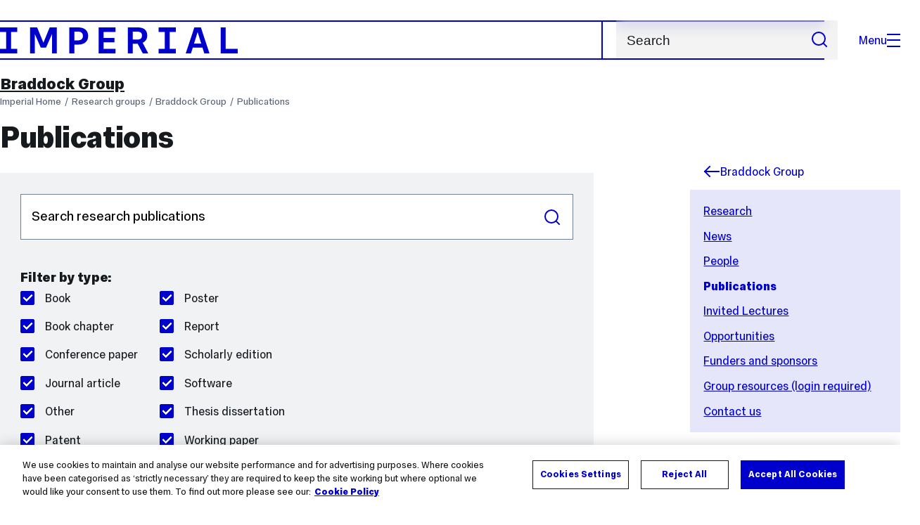

--- FILE ---
content_type: text/html; charset=UTF-8
request_url: https://www.imperial.ac.uk/braddock-group/publications/?limit=10&id=264&respub-action=search.html&page=1
body_size: 18537
content:
<!DOCTYPE html>
<html class="no-js" lang="en-GB">

<head>
    <title>Publications | Research groups | Imperial College London</title>

    <meta charset="utf-8" />
    <meta http-equiv="X-UA-Compatible" content="IE=edge" />
    <!-- OneTrust Cookies Consent Notice start for imperial.ac.uk -->
<script type="text/javascript" src="https://cdn-ukwest.onetrust.com/consent/6d9efb9d-b605-406f-b8b3-c9644859d064/OtAutoBlock.js" ></script><script src="https://cdn-ukwest.onetrust.com/scripttemplates/otSDKStub.js"  type="text/javascript" charset="UTF-8" data-domain-script="6d9efb9d-b605-406f-b8b3-c9644859d064" ></script>
<script type="text/javascript">function OptanonWrapper() { }</script>
<!-- OneTrust Cookies Consent Notice end for imperial.ac.uk -->
  	<link rel="preconnect" href="https://pxl01-imperialacuk.terminalfour.net">
    <link rel="dns-prefetch" href="https://pxl01-imperialacuk.terminalfour.net">

    <script type="application/ld+json">{"@context": "https://schema.org", "@type": "BreadcrumbList", "itemListElement": [{"@type": "ListItem","position": 1,"name": "Home","item": "https://www.imperial.ac.uk/"},{"@type": "ListItem","position": 2,"name": "Research groups","item": "https://www.imperial.ac.uk/a-z-research/"},{"@type": "ListItem","position": 3,"name": "Braddock Group","item": "https://www.imperial.ac.uk/a-z-research/braddock-group/"},{"@type": "ListItem","position": 4,"name": "Publications","item": "https://www.imperial.ac.uk/a-z-research/braddock-group/publications/"}]}</script>
    <!-- Search metadata tags -->
<meta name="SectionType" content="website">
<!-- no social meta tags -->
    

    

    <meta name="viewport" content="width=device-width, initial-scale=1.0" />

    <!-- assets */ -->
<link rel="preload" href="/assets/website/fonts/icons/fonts/imperial-icons.woff?vrmf2d" as="font" type="font/woff" crossorigin>
<link rel="preload" href="/assets/website/fonts/imperial-sans/ImperialText-VF.woff2" as="font" type="font/woff2" crossorigin>
<link href="/assets/website/stylesheets/css/screen.2.2.1.css" media="all" rel="stylesheet" type="text/css" />
<link href="/assets/website/stylesheets/css/print.2.2.1.css" media="print" rel="stylesheet" type="text/css" />

<link rel="icon" type="image/svg+xml" href="/assets/website/images/favicon/favicon.svg">
<link rel="alternate icon" href="/assets/website/images/favicon/favicon.ico">
<link rel="icon" href="/assets/website/images/favicon/favicon-32.png" sizes="32x32">
<link rel="icon" href="/assets/website/images/favicon/favicon-57.png" sizes="57x57">
<link rel="icon" href="/assets/website/images/favicon/favicon-76.png" sizes="76x76">
<link rel="icon" href="/assets/website/images/favicon/favicon-96.png" sizes="96x96">
<link rel="icon" href="/assets/website/images/favicon/favicon-128.png" sizes="128x128">
<link rel="icon" href="/assets/website/images/favicon/favicon-192.png" sizes="192x192">
<link rel="icon" href="/assets/website/images/favicon/favicon-228.png" sizes="228x228">
<link rel="shortcut icon" href="/assets/website/images/favicon/favicon-196.png" sizes="196x196">
<link rel="apple-touch-icon" href="/assets/website/images/favicon/favicon-120.png" sizes="120x120">
<link rel="apple-touch-icon" href="/assets/website/images/favicon/favicon-152.png" sizes="152x152">
<link rel="apple-touch-icon" href="/assets/website/images/favicon/favicon-180.png" sizes="180x180">
<meta name="msapplication-TileColor" content="#C8D8E4">
<meta name="msapplication-TileImage" content="/assets/website/images/favicon/favicon-144.png">
<meta name="msapplication-config" content="/assets/website/images/favicon/browserconfig.xml" />

<script src="/assets/website/js/lib/jquery3.min.js" id="jquery3"></script>

<script defer src="/assets/website/js/build/application.2.2.1.min.js" type="text/javascript"></script>

<script defer src="//cdnjs.cloudflare.com/ajax/libs/gsap/3.10.4/gsap.min.js"></script>  <!-- gsap.min.js -->
     
    <link rel="canonical" href="https://www.imperial.ac.uk/a-z-research/braddock-group/publications/" />
    
		 
		
    
      <meta name="SearchLanding" content="false">
      <meta name="LastModified" content="2022-12-07T10:17:00Z" />
</head>

<body class="page-layout-standard theme-4">
    <noscript><iframe src="https://www.googletagmanager.com/ns.html?id=GTM-NDH95W87" height="0" width="0" style="display:none;visibility:hidden"></iframe></noscript><script>(function(w,d,s,l,i){w[l]=w[l]||[];w[l].push({'gtm.start': new Date().getTime(),event:'gtm.js'});var f=d.getElementsByTagName(s)[0], 
j=d.createElement(s),dl=l!='dataLayer'?'&l='+l:'';j.async=true;j.src= 'https://www.googletagmanager.com/gtm.js?id='+i+dl;f.parentNode.insertBefore(j,f); })(window,document,'script','dataLayer','GTM-NDH95W87');</script>
    <a class="skip-to" id="skip-to-content" href="#content">Skip to main content</a>
<a class="skip-to" id="link-to-accessibility" href="/about-the-site/accessibility/">View accessibility support page</a>     
    
    <header class="header">
        <div class="header__inner">
            <a class="header__logo" href="/" aria-label="Homepage">
    <svg width="727" height="80" viewBox="0 0 727 80" fill="none" xmlns="http://www.w3.org/2000/svg">
        <path d="M301.453 0V80H353.346V66H316.622V46H350.152V32.4H316.622V14H353.346V0H301.453Z" fill="currentcolor" />
        <path d="M238.397 12.9177H227.22V39.8776H238.397C247.142 39.8776 253.566 35.6376 253.566 26.3953C253.566 16.8 247.142 12.9177 238.397 12.9177ZM239.196 52.8H227.22V80H212.052V0H239.196C256.219 0 269.533 7.72706 269.533 26.4C269.533 44.8 256.121 52.8 239.196 52.8Z" fill="currentcolor" />
        <path d="M485.079 0V14H503.84V66H485.079V80H537.77V66H519.009V14H537.77V0H485.079Z" fill="currentcolor" />
        <path d="M434.191 24.8C434.191 34.4377 428.602 37.4777 419.022 37.4777H406.248V12.9177H419.022C429.419 12.9224 434.191 16.8 434.191 24.8ZM450.158 24.8C450.158 6.12706 437.384 0 420.619 0H391.08V80H406.248V50.4H419.022C419.722 50.4 420.417 50.3859 421.107 50.3624L436.562 80H453.37L436.224 47.1906C444.565 43.4777 450.158 36.3435 450.158 24.8Z" fill="currentcolor" />
        <path d="M604.324 14.1929L615.238 49.4777H593.406L604.324 14.1929ZM594.345 0L567.999 80H583.966L589.409 62.4H619.235L624.678 80H640.645L614.299 0H594.345Z" fill="currentcolor" />
        <path d="M674.889 0V80H726.914V66H690.058V0H674.889Z" fill="currentcolor" />
        <path d="M151.908 0L132.747 47.04L113.587 0H92.0312V80H106.402V20.1882L124.764 62.4H140.731L159.093 20.1882V80H173.463V0H151.908Z" fill="currentcolor" />
        <path d="M0 0V14H18.7613V66H0V80H52.6912V66H33.93V14H52.6912V0H0Z" fill="currentcolor" />
    </svg>
</a>     

            <div class="header__buttons">
                <search class="header__search">
                   <form action="/search/">
                      <label class="sr-only" for="search">Search</label>
                     <input placeholder="Search" type="search" id="search" name="searchStudioQuery" />
                      <button type="submit" value="Search" aria-label="Submit search">
                          <svg role="img" aria-hidden="true" focusable="false" class="icon icon--m">
                              <use xlink:href="/assets/website/images/svg/icons.svg#search"></use>
                          </svg>
                      </button>
                  </form>
                </search>

                <button class="header__search-toggle toggler" data-targets=".header__search--mobile">
                    Search
                    <svg role="img" aria-hidden="true" focusable="false" class="icon icon--m">
                        <use xlink:href="/assets/website/images/svg/icons.svg#search"></use>
                    </svg>
                </button>
                <button class="header__nav-open" aria-label="Open navigation overlay">Menu<span></span></button>
            </div>


            <nav class="header__nav-fallback">
                <ul class="cluster cluster--pad-m">
                    <li><a href="/study/">Study</a></li><li><a href="/research-and-innovation/">Research</a></li><li><a href="/faculties-and-departments/">Faculties</a></li><li><a href="https://www.imperial.ac.uk/news/">News</a></li><li><a href="/whats-on/">Events</a></li><li><a href="/about/">About</a></li><li><a href="/get-involved/">Get involved</a></li><li><a href="/giving/">Giving</a></li><li><a href="https://shopimperial.org/">Shop Imperial</a></li>
                    <li><a href="/search">Search</a></li>
                </ul>
            </nav>

            <search class="header__search header__search--mobile">
              <form action="/search/">
                      <label class="sr-only" for="search">Search</label>
                      <input placeholder="Search" type="search" id="search" name="searchStudioQuery" />
                      <button type="submit" value="Search" aria-label="Submit search">
                          <svg role="img" aria-hidden="true" focusable="false" class="icon icon--m">
                              <use xlink:href="/assets/website/images/svg/icons.svg#search"></use>
                          </svg>
                      </button>
                  </form>
            </search>
        </div>

        <div id="#overlay" role="dialog" aria-modal="true" aria-labelledby="overlay-title" class="hidden">
            <h2 class="sr-only" id="overlay-title">Website navigation</h2>
            <div class="container">
                <div class="header__drawer">
                    <button class="header__nav-close" aria-label="Close navigation overlay">Close<span></span></button>
                    <a class="header__drawer__logo" href="/" aria-label="Homepage">
    <svg width="727" height="80" viewBox="0 0 727 80" fill="none" xmlns="http://www.w3.org/2000/svg">
    <path d="M301.453 0V80H353.346V66H316.622V46H350.152V32.4H316.622V14H353.346V0H301.453Z" fill="currentcolor"/>
    <path d="M238.397 12.9177H227.22V39.8776H238.397C247.142 39.8776 253.566 35.6376 253.566 26.3953C253.566 16.8 247.142 12.9177 238.397 12.9177ZM239.196 52.8H227.22V80H212.052V0H239.196C256.219 0 269.533 7.72706 269.533 26.4C269.533 44.8 256.121 52.8 239.196 52.8Z" fill="currentcolor"/>
    <path d="M485.079 0V14H503.84V66H485.079V80H537.77V66H519.009V14H537.77V0H485.079Z" fill="currentcolor"/>
    <path d="M434.191 24.8C434.191 34.4377 428.602 37.4777 419.022 37.4777H406.248V12.9177H419.022C429.419 12.9224 434.191 16.8 434.191 24.8ZM450.158 24.8C450.158 6.12706 437.384 0 420.619 0H391.08V80H406.248V50.4H419.022C419.722 50.4 420.417 50.3859 421.107 50.3624L436.562 80H453.37L436.224 47.1906C444.565 43.4777 450.158 36.3435 450.158 24.8Z" fill="currentcolor"/>
    <path d="M604.324 14.1929L615.238 49.4777H593.406L604.324 14.1929ZM594.345 0L567.999 80H583.966L589.409 62.4H619.235L624.678 80H640.645L614.299 0H594.345Z" fill="currentcolor"/>
    <path d="M674.889 0V80H726.914V66H690.058V0H674.889Z" fill="currentcolor"/>
    <path d="M151.908 0L132.747 47.04L113.587 0H92.0312V80H106.402V20.1882L124.764 62.4H140.731L159.093 20.1882V80H173.463V0H151.908Z" fill="currentcolor"/>
    <path d="M0 0V14H18.7613V66H0V80H52.6912V66H33.93V14H52.6912V0H0Z" fill="currentcolor"/>
</svg>
</a>     
                    <div class="header__pane-switchers">
                        <button class="header__pane-switcher" data-tab-id="site-nav">Key links</button>
                        <button class="header__pane-switcher" data-tab-id="section-nav">This section</button>
                    </div>
                    <div class="header__pane header__pane--global" id="site-nav">
                        <a class="header__skip-link" href="#section-nav">Skip to section navigation</a>
                        <nav class="header__nav header__nav--global" aria-labelledby="global-nav-title">
                            <h3 class="sr-only" id="global-nav-title">Global site navigation</h3>
                            <ul>
                                <li>
    <a href="/study/">Study</a>
    <ul>
<li><a href="/study/courses/">Course search</a></li>
<li><a href="/study/apply/">Apply</a></li>
<li><a href="/study/fees-and-funding/">Fees and funding</a></li>
<li><a href="/study/student-life/">Student life</a></li>
<li><a href="/study/visit/">Visit</a></li>
<li><a href="/study/help-centre/">Help centre</a></li>
<li><a href="/study/request-info/">Request info</a></li>
<li><a href="/study/international-students/">International students</a></li>
<li><a href="https://www.imperial.ac.uk/business-school/executive-education/">Executive education</a></li>
<li></li>
<li><a href="/study/visit/summer-schools/">Summer schools</a></li>
</ul>
</li><li>
    <a href="/research-and-innovation/">Research</a>
    
</li><li>
    <a href="/faculties-and-departments/">Faculties</a>
    <ul>
<li><a href="/engineering/">Faculty of Engineering</a></li>
<li><a href="/medicine/">Faculty of Medicine</a></li>
<li><a href="/natural-sciences/">Faculty of Natural Sciences</a></li>
<li><a href="https://www.imperial.ac.uk/business-school/">Imperial Business School</a></li>
<li><a href="/admin-services/">Administrative and support services</a></li>
</ul>
</li><li>
    <a href="https://www.imperial.ac.uk/news/">News</a>
    <ul>
<li><a href="https://www.imperial.ac.uk/news/">News</a></li>
<li><a href="/be-inspired/stories/">Imperial Stories</a></li>
<li><a href="/be-inspired/magazine/">Imperial Magazine</a></li>
</ul>
</li><li>
    <a href="/whats-on/">Events</a>
    <ul>
<li><a href="/whats-on/">What's on</a></li>
<li><a href="/be-inspired/festival/">Great Exhibition Road Festival</a></li>
<li><a href="/be-inspired/lates/">Imperial Lates</a></li>
<li><a href="/students/graduation/">Graduation</a></li>
</ul>
</li><li>
    <a href="/about/">About</a>
    <ul>
<li><a href="/about/leadership-and-strategy/president/">President</a></li>
<li><a href="/about/leadership-and-strategy/provost/">Provost and Deputy President</a></li>
<li><a href="/admin-services/governance/university-governance-structure/governance-structure/council/">Council</a></li>
<li><a href="/about/leadership-and-strategy/strategy/">Imperial Strategy</a></li>
<li><a href="/about/global/">Imperial Global</a></li>
<li><a href="/about/sustainability/">Sustainable Imperial</a></li>
<li><a href="/about/school-of-convergence-science/">School of Convergence Science</a></li>
<li><a href="/about/governance/">Governance</a></li>
<li><a href="/visit/campuses/">Campuses</a></li>
<li><a href="https://profiles.imperial.ac.uk/">Our academics</a></li>
<li><a href="/jobs/">Jobs at Imperial</a></li>
</ul>
</li><li>
    <a href="/get-involved/">Get involved</a>
    <ul>
<li><a href="/giving/">Giving</a></li>
<li><a href="/be-inspired/schools-outreach/">Schools outreach</a></li>
<li><a href="/be-inspired/global-summer-school/">Imperial Global Summer School</a></li>
<li><a href="/be-inspired/societal-engagement/">Societal engagement</a></li>
<li><a href="/be-inspired/volunteering/">Volunteering and outreach</a></li>
<li><a href="/get-involved/women-at-imperial/">Women at Imperial</a></li>
</ul>
</li><li>
    <a href="/giving/">Giving</a>
    
</li><li>
    <a href="https://shopimperial.org/">Shop Imperial</a>
    
</li>
                            </ul>
                        </nav>
                        <nav aria-labelledby="user-nav-title" role="navigation">
    <h3 class="sr-only" id="user-nav-title">User links navigation</h3>
    <ul class="header__user-links">
        <li><a href="/staff/">For staff</a></li>
        <li><a href="/students/">Current students</a></li>
        <li><a href="/for-business/">Imperial for business</a></li>
        <li><a href="/be-inspired/schools-outreach/">For schools</a></li>
        <li><a href="/alumni/">Alumni</a></li>
    </ul>
</nav>
                    </div>
                    <div class="header__pane header__pane--section" id="section-nav">
                        <nav class="header__nav header__nav--section" aria-labelledby="section-nav-title">
                            <!-- Section ID 157705--><a class="header__nav__breadcrumb" href="/a-z-research/">
<span>Research groups</span>
</a>

                            <h3 class="header__nav__title" id="section-nav-title"><a href="/a-z-research/braddock-group/">Braddock Group</a><span class="sr-only"> navigation</span></h3>
                            <ul>
                                <li><a href="/a-z-research/braddock-group/research/">Research</a>
<ul class="multilevel-linkul-0">
<li><a href="/a-z-research/braddock-group/research/natural-product-synthesis/">Natural Product Synthesis</a></li>
<li><a href="/a-z-research/braddock-group/research/novel-methodology/">Novel Methodology</a></li>
<li><a href="/a-z-research/braddock-group/research/catalytic-methods/">Catalytic Methods</a></li>

</ul>

</li><li><a href="/a-z-research/braddock-group/news/">News</a></li><li><a href="/a-z-research/braddock-group/people/">People</a>
<ul class="multilevel-linkul-0">
<li><a href="/a-z-research/braddock-group/people/previous-group-members/">Previous group members</a></li>

</ul>

</li><li><span class="currentbranch0"><a href="/a-z-research/braddock-group/publications/">Publications</a></span></li><li><a href="/a-z-research/braddock-group/invited-lectures/">Invited Lectures</a></li><li><a href="/a-z-research/braddock-group/opportunities/">Opportunities</a></li><li><a href="/a-z-research/braddock-group/funders-and-sponsors/">Funders and sponsors</a></li><li><a href="https://imperiallondon.sharepoint.com/sites/365-braddockgroup" target="_blank">Group resources (login required)</a></li><li><a href="/a-z-research/braddock-group/contact-us/">Contact us</a></li> <!-- New: 2212 -->
                            </ul>
                        </nav>
                    </div>
                </div>
            </div>
        </div>
    </header>
    <main id="page">
        <div class="show-no-js">
            <div class="container">
                <p class="step-1">In this section</p>
                <nav class="nav-fallback">
                    <ul class="nav-fallback__parent">
                        <li>
                            <a class="lwi" href="/a-z-research/braddock-group/">
                                Braddock Group
                            </a>
                        </li>
                    </ul>
                    
                </nav>
            </div>
        </div>
        <div class="container content-template" id="content">
            
            <nav class="page-area-heading">
                <a href="/a-z-research/braddock-group/">Braddock Group</a>
            </nav>
            <div class="page-heading lg-8 sm-12">
                <div class="breadcrumbs">
                    <ul>
                        <li><a href="/">Imperial Home</a></li>
                        <li><a href="/a-z-research/">Research groups</a></li><li><a href="/a-z-research/braddock-group/">Braddock Group</a></li><li><a href="/a-z-research/braddock-group/publications/">Publications</a></li>
                    </ul>
                </div>
                <h1>Publications</h1>
            </div>
            <div class="row row--space-between flow-opposite top" id="">
                <aside class="col lg-3 md-4 sm-12">
                  	<div class="section-sidebar section-sidebar--consistent">
                      <div class="section-sidebar__parent">
<a class="lwi" href="/a-z-research/braddock-group/"><svg role="img" aria-hidden="true" focusable="false" class="icon icon--m"><use xlink:href="/assets/website/images/svg/icons.svg#arrow-left"></use></svg>Braddock Group</a></div>
<div class="section-sidebar__content" id="section-sidebar-content">
<ul class="section-sidebar__list flow-xs">
<li><a href="/a-z-research/braddock-group/research/">Research</a></li><li><a href="/a-z-research/braddock-group/news/">News</a></li><li><a href="/a-z-research/braddock-group/people/">People</a></li><li><span class="currentbranch0"><a href="/a-z-research/braddock-group/publications/">Publications</a></span></li><li><a href="/a-z-research/braddock-group/invited-lectures/">Invited Lectures</a></li><li><a href="/a-z-research/braddock-group/opportunities/">Opportunities</a></li><li><a href="/a-z-research/braddock-group/funders-and-sponsors/">Funders and sponsors</a></li><li><a href="https://imperiallondon.sharepoint.com/sites/365-braddockgroup" target="_blank">Group resources (login required)</a></li><li><a href="/a-z-research/braddock-group/contact-us/">Contact us</a></li></ul>
</div>

                  	</div>
                </aside>
                <div class="col lg-8 sm-12" role="main" id="primary-content">
                  <!-- Search text crawl start -->
                    <div class="module flow-m">
                        
                        
  <!-- Research and Publications Feed -->


<input id="e-respub" type="hidden" name="e" value="7"/>



                <div id="respub-area" class="respub">
                  <!-- Search bar FORM start -->

                  <!-- Search bar FORM end-->
                  <!-- Search Drop Downs start -->

                  <form id="search-form" class="full search-filter" method="get" action="?respub-action=search.html"    >
                  	<input type="hidden" name="respub-action" value="search.html"/>
                  	<input type="hidden" name="id" value="264" id="rgid"/>
                  	
                  	<input type="hidden" name="resgrpMemberPubs" value="true"/>
                  	
					<input type="hidden" name="limit" value="15"/>
					<input type="hidden" name="iminyear" value="1993"/>
					<input type="hidden" name="imaxyear" value="2025"/>
					<input type="hidden" name="itypes" value="Book,Book chapter,Conference paper,Journal article,Other,Patent,Poster,Report,Scholarly edition,Software,Thesis dissertation,Working paper"/>
					<input type="hidden" name="_type" value="on"/>
					
                    <div class="row top">
                    	<h2 class="sr-only">Search or filter publications</h2>
                      <fieldset class="col lg-12 secondary large-search">
                        <label for="keywords" class="sr-only">Search publications</label>
                        <input type="text" name="keywords" id="keywords" class="form-text" value="" placeholder="Search research publications">
                        <button type="submit" title="Search" id="search-submit" class="submitButton">Search</button>
                      </fieldset>
                      <fieldset class="lg-12 check filter-bar">
                      	<div class="publication-types col lg-6 md-12">
                        <h3>Filter by type:</h3>
                        <legend class="sr-only">Filter by publication type</legend>
                        <ul class="col-lg2 col-sm1">



                          <li><label for="type1"><input type="checkbox" value="Book" name="type" id="type1" checked="checked">Book</label></li>



                          <li><label for="type2"><input type="checkbox" value="Book chapter" name="type" id="type2" checked="checked">Book chapter</label></li>



                          <li><label for="type3"><input type="checkbox" value="Conference paper" name="type" id="type3" checked="checked">Conference paper</label></li>



                          <li><label for="type4"><input type="checkbox" value="Journal article" name="type" id="type4" checked="checked">Journal article</label></li>



                          <li><label for="type5"><input type="checkbox" value="Other" name="type" id="type5" checked="checked">Other</label></li>



                          <li><label for="type6"><input type="checkbox" value="Patent" name="type" id="type6" checked="checked">Patent</label></li>



                          <li><label for="type7"><input type="checkbox" value="Poster" name="type" id="type7" checked="checked">Poster</label></li>



                          <li><label for="type8"><input type="checkbox" value="Report" name="type" id="type8" checked="checked">Report</label></li>



                          <li><label for="type9"><input type="checkbox" value="Scholarly edition" name="type" id="type9" checked="checked">Scholarly edition</label></li>



                          <li><label for="type10"><input type="checkbox" value="Software" name="type" id="type10" checked="checked">Software</label></li>



                          <li><label for="type11"><input type="checkbox" value="Thesis dissertation" name="type" id="type11" checked="checked">Thesis dissertation</label></li>



                          <li><label for="type12"><input type="checkbox" value="Working paper" name="type" id="type12" checked="checked">Working paper</label></li>



                        </ul>
						</div>
						<div class="publication-years col lg-6 md-12">
                        <h3>Filter by year:</h3>
                        <label for="minyear" class="sr-only">Filter from</label>
                        <select name="minyear" id="minyear"><option value="2025">2025</option><option value="2024">2024</option><option value="2023">2023</option><option value="2022">2022</option><option value="2021">2021</option><option value="2020">2020</option><option value="2019">2019</option><option value="2018">2018</option><option value="2017">2017</option><option value="2016">2016</option><option value="2015">2015</option><option value="2014">2014</option><option value="2013">2013</option><option value="2012">2012</option><option value="2011">2011</option><option value="2010">2010</option><option value="2009">2009</option><option value="2008">2008</option><option value="2007">2007</option><option value="2006">2006</option><option value="2005">2005</option><option value="2004">2004</option><option value="2003">2003</option><option value="2002">2002</option><option value="2001">2001</option><option value="2000">2000</option><option value="1999">1999</option><option value="1998">1998</option><option value="1997">1997</option><option value="1996">1996</option><option value="1995">1995</option><option value="1994">1994</option><option value="1993" selected="selected">1993</option></select>
                        <span>to</span>
                        <label for="maxyear" class="sr-only">Filter to</label>
                        <select name="maxyear" id="maxyear"><option value="2025" selected="selected">2025</option><option value="2024">2024</option><option value="2023">2023</option><option value="2022">2022</option><option value="2021">2021</option><option value="2020">2020</option><option value="2019">2019</option><option value="2018">2018</option><option value="2017">2017</option><option value="2016">2016</option><option value="2015">2015</option><option value="2014">2014</option><option value="2013">2013</option><option value="2012">2012</option><option value="2011">2011</option><option value="2010">2010</option><option value="2009">2009</option><option value="2008">2008</option><option value="2007">2007</option><option value="2006">2006</option><option value="2005">2005</option><option value="2004">2004</option><option value="2003">2003</option><option value="2002">2002</option><option value="2001">2001</option><option value="2000">2000</option><option value="1999">1999</option><option value="1998">1998</option><option value="1997">1997</option><option value="1996">1996</option><option value="1995">1995</option><option value="1994">1994</option><option value="1993">1993</option></select>
                       	</div>
                      </fieldset>
</div>

                    </form>
                    
              
                  
                  <!-- Search Drop Downs end -->
                  <!-- Search filters start -->
                  <div class="search-results-heading searchable_listing-active_filters">
                    <h2 class="sr-only">Results</h2>
                    <ul class="labels primary">
                    <li class="text">Showing results for:</li>
                    <li>Reset all filters</li>
                    </ul>
                  </div>


                  <!-- Search filters end -->
                  <hr class="z">

                  <!-- Pagination START -->
                  <nav aria-label="Pagination" class="pagination">
                  <ul class="index-pager secondary centered">

		

					<li class="active"><a aria-label="page 1" aria-current="page" aria-disabled="true">1</a></li>

						

					<li><a href="?limit=15&amp;id=264&amp;resgrpMemberPubs=true&amp;respub-action=search.html&amp;page=2">2</a></li>

						

					<li><a href="?limit=15&amp;id=264&amp;resgrpMemberPubs=true&amp;respub-action=search.html&amp;page=3">3</a></li>

						

					<li><a href="?limit=15&amp;id=264&amp;resgrpMemberPubs=true&amp;respub-action=search.html&amp;page=4">4</a></li>

						

					<li><a href="?limit=15&amp;id=264&amp;resgrpMemberPubs=true&amp;respub-action=search.html&amp;page=5">5</a></li>

						

					<li><a href="?limit=15&amp;id=264&amp;resgrpMemberPubs=true&amp;respub-action=search.html&amp;page=6">6</a></li>

						

					<li><a href="?limit=15&amp;id=264&amp;resgrpMemberPubs=true&amp;respub-action=search.html&amp;page=7">7</a></li>

						

					<li><a href="?limit=15&amp;id=264&amp;resgrpMemberPubs=true&amp;respub-action=search.html&amp;page=8">8</a></li>

						

					<li><a href="?limit=15&amp;id=264&amp;resgrpMemberPubs=true&amp;respub-action=search.html&amp;page=9">9</a></li>

						

					<li><a class="next-page" href="?limit=15&amp;id=264&amp;resgrpMemberPubs=true&amp;respub-action=search.html&amp;page=2">next</a></li>

				

                  </ul>
				</nav>
                  <!-- Pagination END -->

                  <!-- Search Results start -->
                  <h2 class="sr-only">Search results</h2>

                  <ul id="pub-list" class="publication-listing" role="region" aria-atomic="true" aria-live="polite">



                    <li class="publication">
                      <div class="type-citations">
                        <span>Journal article</span>
                      </div>

                      <span class="publication-info">
					Braddock D, Lancaster B, Tighe C,
						<span id="extra-authors-text-1" class="extra-authors-text cloak">White A</span><a id="extra-authors-link-1" class="extra-authors-link" style="display: inline;" href="#">et al.</a>, 2025, <h3><a href="http://dx.doi.org/10.1021/acs.joc.5c00431" target="_blank" title="Digital Object Identifier">Bromophosphatation as a mode of chiral phosphoric acid catalyst deactivation as elucidated by kinetic profiling</a></h3>, <em>Journal of Organic Chemistry</em>, Vol: 90, Pages: 6992-7002, ISSN: 0022-3263

					<p id="abstract-text-1" class="publication-abstract cloak">A BINOL-derived chiral phosphoric acid (R)-1 was shown by kinetic profiling to be deactivated during the catalytic bromoesterification of cyclohexene. The products of the deactivation were identified as diastereoisomeric phosphates (R,1R,2R)-3a and (R,1S,2S)-3b and are formed via an alkene bromophosphatation process where the phosphate of 1 behaves as a competitive nucleophile, as confirmed by authentic preparations of 3a and 3b from a stoichiometric bromophosphatation reaction. HPLC separation of the diastereoisomers gave pure 3a whose absolute and relative configurations were proven by single-crystal X-ray diffraction. The 31P{1H} NMR spectrum of phosphate 3a displayed four resonances despite 3a having just one phosphorus atom, and combined VT-NMR and DFT analysis revealed this to be a consequence of rotational isomerism about the 9-phenanthrene (Ar) bearing C3,3&prime;&ndash;Ar bonds. Moreover, kinetic studies using variable time normalization analysis (VTNA) of the catalytic cyclohexene bromoesterification showed first order kinetics in all reactants. The amount of phosphates 3a and 3b formed under catalytic bromoesterification conditions was quantified, enabling tracking of the temporal catalyst 1 concentration and hence elucidation of first order kinetics in catalyst 1. A catalytic cycle consistent with these observations is proposed.</p>

		

                      <ul class="publication-links">

		

                        <li><a href="#abstract-text-1" id="abstract-link-1" class="abstract-link">Abstract</a></li>

		

						<li><a class="publisher-link" href="https://pubs.acs.org/doi/full/10.1021/acs.joc.5c00431" target="_blank">Publisher Web Link</a></li>

		

                        <li><a target="_blank" href="?respub-t4-action=citation.html&id=1477255&noscript=noscript" class="citation-link">Cite</a></li>

		

                      </ul>

                      </span>

                    </li>

	

                    <li class="publication">
                      <div class="type-citations">
                        <span>Journal article</span>
                      </div>

                      <span class="publication-info">
					Lancaster BMJ, White AJP, Braddock DC, 2024, <h3><a href="http://dx.doi.org/10.1002/chem.202403318" target="_blank" title="Digital Object Identifier">Fortuitous enantiomeric self‐rectification of an unreported partial racemisation in the synthesis of a chiral phosphoric acid: a warning to practitioners</a></h3>, <em>Chemistry &ndash; A European Journal</em>, Vol: 30, ISSN: 0947-6539

					<p id="abstract-text-2" class="publication-abstract cloak">Racemisation without Consequence: MOM deprotection of an ether intermediate during a routine synthesis of phosphoric acid 1 promoted partial racemisation of the product BINOL 5. Surprisingly, however, after phosphorylation of the partially racemised BINOL, enantiopure acid 1 was isolated. Further inspection revealed that during phosphorylation, unhydrolysed racemic phosphorochloridate 6 precipitated, thus restoring homochirality in the product phosphoric acid 1. Moreover, MOM deprotection partial racemisation was avoided by conducting reactions at lower temperatures for no longer than the required deprotection time, and/or by application of other deprotection conditions from the literature.</p>

		

                      <ul class="publication-links">

		

                        <li><a href="#abstract-text-2" id="abstract-link-2" class="abstract-link">Abstract</a></li>

		

						<li><a class="publisher-link" href="http://dx.doi.org/10.1002/chem.202403318" target="_blank">Publisher Web Link</a></li>

		

                        <li><a target="_blank" href="?respub-t4-action=citation.html&id=1411898&noscript=noscript" class="citation-link">Cite</a></li>

		

                      </ul>

                      </span>

                    </li>

	

                    <li class="publication">
                      <div class="type-citations">
                        <span>Journal article</span>
                      </div>

                      <span class="publication-info">
					Ciccarelli D, Lancaster BMJ, Braddock DC,
						<span id="extra-authors-text-3" class="extra-authors-text cloak">Calvaresi M, Mišík M, Knasmüller S, Mattioli EJ, Zerbetto F, White AJP, Marczylo T, Gant TW, Barron LP</span><a id="extra-authors-link-3" class="extra-authors-link" style="display: inline;" href="#">et al.</a>, 2024, <h3><a href="http://dx.doi.org/10.1038/s42004-024-01356-3" target="_blank" title="Digital Object Identifier">Structure confirmation, reactivity, bacterial mutagenicity and quantification of 2,2,4-tribromo-5-hydroxycyclopent-4-ene-1,3-dione in drinking water</a></h3>, <em>Communications Chemistry</em>, Vol: 7, ISSN: 2399-3669

					<p id="abstract-text-3" class="publication-abstract cloak">The presence of two new disinfectant by-product (DBP) groups in the UK was recently shown using non-target analysis, halogenated-hydroxycyclopentenediones and halogenated-methanesulfonic acids. In this work, we confirmed the structure of 2,2,4-tribromo-5-hydroxycyclopent-4-ene-1,3-dione (TBHCD), and quantified it together with dibromomethanesulfonic acid at 122&thinsp;&plusmn;&thinsp;34 and 326&thinsp;&plusmn;&thinsp;157 ng L&minus;1 on average in London&rsquo;s drinking water, respectively (n&thinsp;=&thinsp;21). We found TBHCD to be photolabile and unstable in tap water and at alkaline pH. Furthermore, spectral and computational data for TBHCD and three other halogenated-hydroxycyclopentenediones indicated they could act as a source of radicals in water and in the body. Importantly, TBHCD was calculated to have a 14.5&thinsp;kcal&thinsp;mol&minus;1 lower C-Br bond dissociation enthalpy than the N-Br bond of N-bromosuccinimide, a common radical substitution reagent used in organic synthesis. TBHCD was mutagenic in Salmonella/microsome assays using strains TA98, TA100 and TA102. This work reveals the unique features, activity and toxicity of trihalogenated hydroxycyclopent-4-ene-1,3-diones, prompting a need to more comprehensively assess their risks.</p>

		

                      <ul class="publication-links">

		

                        <li><a href="#abstract-text-3" id="abstract-link-3" class="abstract-link">Abstract</a></li>

		

						<li><a class="publisher-link" href="https://www.nature.com/articles/s42004-024-01356-3" target="_blank">Publisher Web Link</a></li>

		

                        <li><a target="_blank" href="?respub-t4-action=citation.html&id=1415406&noscript=noscript" class="citation-link">Cite</a></li>

		

                      </ul>

                      </span>

                    </li>

	

                    <li class="publication">
                      <div class="type-citations">
                        <span>Journal article</span>
                      </div>

                      <span class="publication-info">
					Braddock DC, Lee S, Rzepa HS, 2024, <h3><a href="http://dx.doi.org/10.1039/d3dd00246b" target="_blank" title="Digital Object Identifier">Modelling kinetic isotope effects for Swern oxidation using DFT-based transition state theory</a></h3>, <em>DIGITAL DISCOVERY</em>, Vol: 3, Pages: 1496-1508

                      <ul class="publication-links">

		

                        <li><a target="_blank" href="?respub-t4-action=citation.html&id=1397689&noscript=noscript" class="citation-link">Cite</a></li>

		

                      </ul>

                      </span>

                    </li>

	

                    <li class="publication">
                      <div class="type-citations">
                        <span>Journal article</span>
                      </div>

                      <span class="publication-info">
					Jantan KA, Ekart G, McCarthy S,
						<span id="extra-authors-text-5" class="extra-authors-text cloak">White AJP, Braddock DC, Serpe A, Wilton-Ely JDET</span><a id="extra-authors-link-5" class="extra-authors-link" style="display: inline;" href="#">et al.</a>, 2024, <h3><a href="http://dx.doi.org/10.3390/catal14050295" target="_blank" title="Digital Object Identifier">Palladium complexes derived from waste as catalysts for C-H functionalisation and C-N bond formation</a></h3>, <em>Catalysts</em>, Vol: 14, ISSN: 2073-4344

					<p id="abstract-text-5" class="publication-abstract cloak">Three-way catalysts (TWCs) are widely used in vehicles to convert the exhaust emissions from internal combustion engines into less toxic pollutants. After around 8&ndash;10 years of use, the declining catalytic activity of TWCs causes them to need replacing, leading to the generation of substantial amounts of spent TWC material containing precious metals, including palladium. It has previously been reported that [NnBu4]2[Pd2I6] is obtained in high yield and purity from model TWC material using a simple, inexpensive and mild reaction based on tetrabutylammonium iodide in the presence of iodine. In this contribution, it is shown that, through a simple ligand exchange reaction, this dimeric recovery complex can be converted into PdI2(dppf) (dppf = 1,1&prime;-bis(diphenylphosphino)ferrocene), which is a direct analogue of a commonly used catalyst, PdCl2(dppf). [NnBu4]2[Pd2I6] displayed high catalytic activity in the oxidative functionalisation of benzo[h]quinoline to 10-alkoxybenzo[h]quinoline and 8-methylquinoline to 8-(methoxymethyl)quinoline in the presence of an oxidant, PhI(OAc)2. Near-quantitative conversions to the desired product were obtained using a catalyst recovered from waste under milder conditions (50 &deg;C, 1&ndash;2 mol% Pd loading) and shorter reaction times (2 h) than those typically used in the literature. The [NnBu4]2[Pd2I6] catalyst could also be recovered and re-used multiple times after the reaction, providing additional sustainability benefits. Both [NnBu4]2[Pd2I6] and PdI2(dppf) were also found to be active in Buchwald&ndash;Hartwig amination reactions, and their performance was optimised through a Design of Experiments (DoE) study. The optimised conditions for this waste-derived palladium catalyst (1&ndash;2 mol% Pd loading, 3&ndash;6 mol% of dppf) in a bioderived solvent, cyclopentyl methyl ether (CPME), offer a more sustainable approach to C-N bond formation than comparable amination protocols.</p>

		

                      <ul class="publication-links">

		

                        <li><a href="#abstract-text-5" id="abstract-link-5" class="abstract-link">Abstract</a></li>

		

						<li><a class="publisher-link" href="http://dx.doi.org/10.3390/catal14050295" target="_blank">Publisher Web Link</a></li>

		

                        <li><a target="_blank" href="?respub-t4-action=citation.html&id=1378704&noscript=noscript" class="citation-link">Cite</a></li>

		

                      </ul>

                      </span>

                    </li>

	

                    <li class="publication">
                      <div class="type-citations">
                        <span>Journal article</span>
                      </div>

                      <span class="publication-info">
					Braddock D, Rowley B, Lickiss P,
						<span id="extra-authors-text-6" class="extra-authors-text cloak">Fussell S, Qamar R, Pugh D, Rzepa H, White A</span><a id="extra-authors-link-6" class="extra-authors-link" style="display: inline;" href="#">et al.</a>, 2023, <h3><a href="http://dx.doi.org/10.1021/acs.joc.3c00585" target="_blank" title="Digital Object Identifier">On the use of triarylsilanols as catalysts for direct amidation of carboxylic acids</a></h3>, <em>Journal of Organic Chemistry</em>, Vol: 88, Pages: 9853-9869, ISSN: 0022-3263

					<p id="abstract-text-6" class="publication-abstract cloak">Triarylsilanols are reported as the first silicon-centred molecular catalysts for direct amidation of carboxylic acids with amines as identified after a screen of silanols, silanediols, disiloxanediols and incompletely condensed silsesquioxanes as potential homogeneous catalysts.  Subsequent synthesis and testing of various electronically differentiated triarylsilanols identify tris(p-haloaryl)silanols as more active than  the parent triarylsilanol, where the bromide congener was found to be the most active. Catalyst decomposition can be observed by NMR methods, but RPKA methods reveal that product inhibition is operative, where tertiary amides are more inhibitory than secondary amides. Studies using an authentically synthesised triaryl silylester as a putative intermediate in the catalytic system enable a plausible mechanism to be proposed as supported by computations.</p>

		

                      <ul class="publication-links">

		

                        <li><a href="#abstract-text-6" id="abstract-link-6" class="abstract-link">Abstract</a></li>

		

						<li><a class="publisher-link" href="https://pubs.acs.org/doi/10.1021/acs.joc.3c00585" target="_blank">Publisher Web Link</a></li>

		

                        <li><a target="_blank" href="?respub-t4-action=citation.html&id=1318746&noscript=noscript" class="citation-link">Cite</a></li>

		

                      </ul>

                      </span>

                    </li>

	

                    <li class="publication">
                      <div class="type-citations">
                        <span>Journal article</span>
                      </div>

                      <span class="publication-info">
					Braddock D, Lancaster B, Tighe C,
						<span id="extra-authors-text-7" class="extra-authors-text cloak">White A</span><a id="extra-authors-link-7" class="extra-authors-link" style="display: inline;" href="#">et al.</a>, 2023, <h3><a href="http://dx.doi.org/10.1021/acs.joc.3c00672" target="_blank" title="Digital Object Identifier">Surmounting byproduct inhibition in an intermolecular catalytic asymmetric alkene bromoesterification reaction as revealed by kinetic profiling</a></h3>, <em>Journal of Organic Chemistry</em>, Vol: 88, Pages: 8904-8914, ISSN: 0022-3263

					<p id="abstract-text-7" class="publication-abstract cloak">Kinetic profiling has shown that a (DHQD)2PHAL catalysed intermolecular asymmetric alkene bromoesterification reaction is inhibited by primary amides, imides, hydantoins and secondary cyclic amides, which are by-products of common stoichiometric bromenium ion sources. Two approaches to resolving the inhibition are presented enabling the (DHQD)2PHAL loading to be dropped from 10 to 1 mol% while maintaining high bromoester conversions over short reaction times. Iterative post-reaction recrystallisations enabled a homochiral bromonaphthoate ester to be synthesised using only 1 mol% (DHQD)2PHAL.</p>

		

                      <ul class="publication-links">

		

                        <li><a href="#abstract-text-7" id="abstract-link-7" class="abstract-link">Abstract</a></li>

		

						<li><a class="publisher-link" href="https://pubs.acs.org/doi/10.1021/acs.joc.3c00672" target="_blank">Publisher Web Link</a></li>

		

                        <li><a target="_blank" href="?respub-t4-action=citation.html&id=1317115&noscript=noscript" class="citation-link">Cite</a></li>

		

                      </ul>

                      </span>

                    </li>

	

                    <li class="publication">
                      <div class="type-citations">
                        <span>Journal article</span>
                      </div>

                      <span class="publication-info">
					Ciccarelli D, Christopher Braddock D, Surman AJ,
						<span id="extra-authors-text-8" class="extra-authors-text cloak">Arenas BIV, Salal T, Marczylo T, Vineis P, Barron LP</span><a id="extra-authors-link-8" class="extra-authors-link" style="display: inline;" href="#">et al.</a>, 2023, <h3><a href="http://dx.doi.org/10.1016/j.jhazmat.2023.130906" target="_blank" title="Digital Object Identifier">Enhanced selectivity for acidic contaminants in drinking water: From suspect screening to toxicity prediction</a></h3>, <em>Journal of Hazardous Materials</em>, Vol: 448, Pages: 1-12, ISSN: 0304-3894

					<p id="abstract-text-8" class="publication-abstract cloak">A novel analytical workflow for suspect screening of organic acidic contaminants in drinking water is presented, featuring selective extraction by silica-based strong anion-exchange solid-phase extraction, mixed-mode liquid chromatography-high resolution accurate mass spectrometry (LC-HRMS), peak detection, feature reduction and compound identification. The novel use of an ammonium bicarbonate-based elution solvent extended strong anion-exchange solid-phase extraction applicability to LC-HRMS of strong acids. This approach performed with consistently higher recovery and repeatability (88 &plusmn; 7 % at 500 ng L-1), improved selectivity and lower matrix interference (mean = 12 %) over a generic mixed-mode weak anion exchange SPE method. In addition, a novel filter for reducing full-scan features from fulvic and humic acids was successfully introduced, reducing workload and potential for false positives. The workflow was then applied to 10 London municipal drinking water samples, revealing the presence of 22 confirmed and 37 tentatively identified substances. Several poorly investigated and potentially harmful compounds were found which included halogenated hydroxy-cyclopentene-diones and dibromomethanesulfonic acid. Some of these compounds have been reported as mutagenic in test systems and thus their presence here requires further investigation. Overall, this approach demonstrated that employing selective extraction improved detection and helped shortlist suspects and potentially toxic chemical contaminants with higher confidence.</p>

		

                      <ul class="publication-links">

		

                        <li><a href="#abstract-text-8" id="abstract-link-8" class="abstract-link">Abstract</a></li>

		

						<li><a class="publisher-link" href="https://www.sciencedirect.com/science/article/pii/S0304389423001887?via%3Dihub" target="_blank">Publisher Web Link</a></li>

		

                        <li><a target="_blank" href="?respub-t4-action=citation.html&id=1291557&noscript=noscript" class="citation-link">Cite</a></li>

		

                      </ul>

                      </span>

                    </li>

	

                    <li class="publication">
                      <div class="type-citations">
                        <span>Journal article</span>
                      </div>

                      <span class="publication-info">
					McCarthy S, Desaunay O, Lee Wei Jie A,
						<span id="extra-authors-text-9" class="extra-authors-text cloak">Hassatzky M, White A, Deplano P, Braddock D, Serpe A, Wilton-Ely J</span><a id="extra-authors-link-9" class="extra-authors-link" style="display: inline;" href="#">et al.</a>, 2022, <h3><a href="http://dx.doi.org/10.1021/acssuschemeng.2c04092" target="_blank" title="Digital Object Identifier">Homogeneous gold catalysis using complexes recovered from waste electronic equipment</a></h3>, <em>ACS Sustainable Chemistry and Engineering</em>, Vol: 10, Pages: 15726-15734, ISSN: 2168-0485

					<p id="abstract-text-9" class="publication-abstract cloak">Despite the greater awareness of elemental sustainability and the benefits of the circular economy concept, much waste electrical and electronic equipment (WEEE) is still destined for landfill. Effective methods for valorizing this waste within our society are therefore imperative. In this contribution, two gold(III) complexes obtained as recovery products from WEEE and their anion metathesis products were investigated as homogenous catalysts. These four recovery products were successfully applied as catalysts for the cyclization of propargylic amides and the condensation of acetylacetone with o-iodoaniline. Impressive activity was also observed in the gold-catalyzed reaction between electron-rich arenes (2-methylfuran, 1,3-dimethoxybenzene, and azulene) and &alpha;,&beta;-unsaturated carbonyl compounds (methyl vinyl ketone and cyclohexenone). These recovered compounds were also shown to be effective catalysts for the oxidative cross-coupling reaction of aryl silanes and arenes. When employed as Lewis acid catalysts for carbonyl-containing substrates, the WEEE-derived gold complexes could also be recovered at the end of the reaction and reused without loss in catalytic activity, enhancing still further the sustainability of the process. This is the first direct application in homogeneous catalysis of gold recovery products sourced from e-waste.</p>

		

                      <ul class="publication-links">

		

                        <li><a href="#abstract-text-9" id="abstract-link-9" class="abstract-link">Abstract</a></li>

		

                        <li><a target="_blank" href="?respub-t4-action=citation.html&id=1278216&noscript=noscript" class="citation-link">Cite</a></li>

		

                      </ul>

                      </span>

                    </li>

	

                    <li class="publication">
                      <div class="type-citations">
                        <span>Journal article</span>
                      </div>

                      <span class="publication-info">
					Braddock D, Duran-Corbera A, Nilforoushan M,
						<span id="extra-authors-text-10" class="extra-authors-text cloak">Yang Z, He T, Santhakumar G, Bahou K, Rzepa H, Woscholski R, White A</span><a id="extra-authors-link-10" class="extra-authors-link" style="display: inline;" href="#">et al.</a>, 2022, <h3><a href="http://dx.doi.org/10.1021/acs.jnatprod.2c00749" target="_blank" title="Digital Object Identifier">(&plusmn;)-Polysiphenol and other Analogues via Symmetrical Intermolecular Dimerizations:  a Synthetic, Spectroscopic, Structural and Computational Study</a></h3>, <em>Journal of Natural Products</em>, Vol: 85, Pages: 2650-2655, ISSN: 0163-3864

					<p id="abstract-text-10" class="publication-abstract cloak">We report an improved total synthesis of 4,5-dibromo-9,10-dihydrophenanthrene-2,3,6,7-tetraol, (&plusmn;)-polysiphenol, via intermolecular McMurray dimerization of 5-bromovanillin and subsequent intramolecular oxidative coupling as the key steps. The synthetic route is applicable to 4,5-dichloro- and 4,5-difluoro-halologues (as well as a 4,5-dialkyl-analogue). Distinctive AA&prime;BB&prime; multiplets in their 1H NMR spectra for the dimethylene bridges of the dibromo and dichloro compounds reveal them to be room-temperature stable atropisomers, while for the difluoro compound they present as a singlet. X-ray crystal structure determinations of their tetramethylated synthetic precursors show atropisomeric twist angles of 48&deg;, 46&deg;, and 32&deg;, respectively, with the former representing the largest yet observed in any 4,5-disubstituted-9,10-dihydrophenanthrene. DFT computational studies reveal an unprecedented two-stage atropisomeric interconversion process involving time-independent asynchronous rotations of the dimethylene bridge and the biaryl axis for halologues containing chlorine or bromine, but a more synchronous rotation for the difluoro analogue.</p>

		

                      <ul class="publication-links">

		

                        <li><a href="#abstract-text-10" id="abstract-link-10" class="abstract-link">Abstract</a></li>

		

                        <li><a target="_blank" href="?respub-t4-action=citation.html&id=1275364&noscript=noscript" class="citation-link">Cite</a></li>

		

                      </ul>

                      </span>

                    </li>

	

                    <li class="publication">
                      <div class="type-citations">
                        <span>Journal article</span>
                      </div>

                      <span class="publication-info">
					Braddock D, Limpaitoon N, Oliwa K,
						<span id="extra-authors-text-11" class="extra-authors-text cloak">O'Reilly D, Rzepa HS, White AJP</span><a id="extra-authors-link-11" class="extra-authors-link" style="display: inline;" href="#">et al.</a>, 2022, <h3><a href="http://dx.doi.org/10.1039/D2CC01136K" target="_blank" title="Digital Object Identifier">A stereoselective hydride transfer reaction with contributions from attractive dispersion force control</a></h3>, <em>Chemical Communications</em>, Vol: 58, Pages: 4981-4984, ISSN: 1359-7345

					<p id="abstract-text-11" class="publication-abstract cloak">The experimentally determined stereochemical outcome of an unprecedented hydride transfer from a lithium alkoxide to an aldehyde is reported, as deconvoluted by the combined use of a single enantiomer alkoxide in conjunction with a deuterium label. The stereoselective outcome is consistent with a computationally predicted transition state model stabilised by contributions from attractive dispersion forces.</p>

		

                      <ul class="publication-links">

		

                        <li><a href="#abstract-text-11" id="abstract-link-11" class="abstract-link">Abstract</a></li>

		

						<li><a class="publisher-link" href="https://pubs.rsc.org/en/content/articlehtml/2022/cc/d2cc01136k" target="_blank">Publisher Web Link</a></li>

		

                        <li><a target="_blank" href="?respub-t4-action=citation.html&id=1249734&noscript=noscript" class="citation-link">Cite</a></li>

		

                      </ul>

                      </span>

                    </li>

	

                    <li class="publication">
                      <div class="type-citations">
                        <span>Journal article</span>
                      </div>

                      <span class="publication-info">
					Braddock D, Davies J, Lickiss P, 2022, <h3><a href="http://dx.doi.org/10.1021/acs.orglett.1c04265" target="_blank" title="Digital Object Identifier">Methyltrimethoxysilane (MTM) as a reagent for direct amidation of carboxylic acids</a></h3>, <em>Organic Letters</em>, Vol: 24, Pages: 1175-1179, ISSN: 1523-7052

					<p id="abstract-text-12" class="publication-abstract cloak">Methyltrimethoxysilane [MTM, CH3Si(OMe)3] has been demonstrated to be an effective, inexpensive, and safe reagent for the direct amidation of carboxylic acids with amines. Two simple workup procedures that provide the pure amide product without the need for further purification have been developed. The first employs an aqueous base-mediated annihilation of MTM. The second involves simple product crystallization from the reaction mixture providing a low process mass intensity direct amidation protocol.</p>

		

                      <ul class="publication-links">

		

                        <li><a href="#abstract-text-12" id="abstract-link-12" class="abstract-link">Abstract</a></li>

		

                        <li><a target="_blank" href="?respub-t4-action=citation.html&id=1243506&noscript=noscript" class="citation-link">Cite</a></li>

		

                      </ul>

                      </span>

                    </li>

	

                    <li class="publication">
                      <div class="type-citations">
                        <span>Journal article</span>
                      </div>

                      <span class="publication-info">
					McCarthy S, Braddock D, Wilton-Ely J, 2021, <h3><a href="http://dx.doi.org/10.1016/j.ccr.2021.213925" target="_blank" title="Digital Object Identifier">Strategies for sustainable palladium catalysis</a></h3>, <em>Coordination Chemistry Reviews</em>, Vol: 442, Pages: 1-26, ISSN: 0010-8545

					<p id="abstract-text-13" class="publication-abstract cloak">Palladium is established both as an indispensable metal in modern synthetic chemistry and as a key component in catalytic converters and electronic equipment. The unrelenting demand for this metal increases both the financial and environmental cost, through mining, of this metal, rendering consumption unsustainable in its current form. This review provides a critical survey of the main approaches being pursued to address this issue, including low-loading catalysis, recyclable catalysts and the use of palladium recovered from secondary sources. The literature discussed herein reveals that catalysts that operate at low loadings are an attractive, sustainable option for many transformations, even when compared to catalyst systems that can be reused multiple times. Both low-loading and reusable catalysts depend on a finite natural supply of palladium, making the development of catalysts based on metal recovered from end-of-life materials (urban mining) a promising field of research. The way in which low-loading is achieved in different catalyst designs influences the choice of reaction temperature and solvent, which has additional environmental implications. Such factors are discussed for a wide range of systems alongside reaction and substrate scope, supported by extensive supplementary information. The survey aims to provide an insight into the relative merits of the approaches being explored and how the field of palladiumbased catalysis might progress towards more sustainable use of this critical metal.</p>

		

                      <ul class="publication-links">

		

                        <li><a href="#abstract-text-13" id="abstract-link-13" class="abstract-link">Abstract</a></li>

		

						<li><a class="publisher-link" href="https://www.sciencedirect.com/science/article/pii/S0010854521001995?via%3Dihub" target="_blank">Publisher Web Link</a></li>

		

                        <li><a target="_blank" href="?respub-t4-action=citation.html&id=1204070&noscript=noscript" class="citation-link">Cite</a></li>

		

                      </ul>

                      </span>

                    </li>

	

                    <li class="publication">
                      <div class="type-citations">
                        <span>Journal article</span>
                      </div>

                      <span class="publication-info">
					McCarthy S, Lee Wei Jie A, Braddock D,
						<span id="extra-authors-text-14" class="extra-authors-text cloak">Serpe A, Wilton-Ely J</span><a id="extra-authors-link-14" class="extra-authors-link" style="display: inline;" href="#">et al.</a>, 2021, <h3><a href="http://dx.doi.org/10.3390/molecules26175217" target="_blank" title="Digital Object Identifier">From waste to green applications: the use of recovered gold and palladium in catalysis</a></h3>, <em>Molecules</em>, Vol: 26, ISSN: 1420-3049

					<p id="abstract-text-14" class="publication-abstract cloak">The direct use in catalysis of precious metal recovery products from industrial and consumer waste is a very promising recent area of investigation. It represents a more sustainable, environmentally benign, and profitable way of managing the low abundance of precious metals, as well as encouraging new ways of exploiting their catalytic properties. This review demonstrates the feasibility and sustainability of this innovative approach, inspired by circular economy models, and aims to stimulate further research and industrial processes based on the valorisation of secondary resources of these raw materials. The overview of the use of recovered gold and palladium in catalytic processes will be complemented by critical appraisal of the recovery and reuse approaches that have been proposed.</p>

		

                      <ul class="publication-links">

		

                        <li><a href="#abstract-text-14" id="abstract-link-14" class="abstract-link">Abstract</a></li>

		

                        <li><a target="_blank" href="?respub-t4-action=citation.html&id=1224321&noscript=noscript" class="citation-link">Cite</a></li>

		

                      </ul>

                      </span>

                    </li>

	

                    <li class="publication">
                      <div class="type-citations">
                        <span>Journal article</span>
                      </div>

                      <span class="publication-info">
					Davies J, Braddock D, Lickiss P, 2021, <h3><a href="http://dx.doi.org/10.1039/D1OB01003D" target="_blank" title="Digital Object Identifier">Silicon compounds as stoichiometric coupling reagents for direct amidation</a></h3>, <em>Organic and Biomolecular Chemistry</em>, Vol: 19, Pages: 6746-6760, ISSN: 1477-0520

					<p id="abstract-text-15" class="publication-abstract cloak">Despite being one of the most frequently carried out chemical reactions in industry, there is currently no amidation protocol that is regarded as safe, high yielding, environmentally friendly and inexpensive. The direct amidation of a carboxylic acid with an amine is viewed as an inherently good solution for developing such a protocol. Since the 1960s, there has been a gradual development in the use of silicon reagents for direct amidation. This review covers the methods published to April 2021 for silicon reagent mediated direct amidation of a carboxylic acid with an amine. This review also covers the use of polymeric SiO2 to promote direct amidation.</p>

		

                      <ul class="publication-links">

		

                        <li><a href="#abstract-text-15" id="abstract-link-15" class="abstract-link">Abstract</a></li>

		

						<li><a class="publisher-link" href="https://pubs.rsc.org/en/content/articlelanding/2021/OB/D1OB01003D" target="_blank">Publisher Web Link</a></li>

		

                        <li><a target="_blank" href="?respub-t4-action=citation.html&id=1219425&noscript=noscript" class="citation-link">Cite</a></li>

		

                      </ul>

                      </span>

                    </li>

	

</ul>
                  <!-- Search Results END -->


                  <!-- Pagination START -->
                  <nav aria-label="Pagination" class="pagination">
                  <ul class="index-pager secondary centered">

		

					<li class="active"><a aria-label="page 1" aria-current="page" aria-disabled="true">1</a></li>

						

					<li><a href="?limit=15&amp;id=264&amp;resgrpMemberPubs=true&amp;respub-action=search.html&amp;page=2">2</a></li>

						

					<li><a href="?limit=15&amp;id=264&amp;resgrpMemberPubs=true&amp;respub-action=search.html&amp;page=3">3</a></li>

						

					<li><a href="?limit=15&amp;id=264&amp;resgrpMemberPubs=true&amp;respub-action=search.html&amp;page=4">4</a></li>

						

					<li><a href="?limit=15&amp;id=264&amp;resgrpMemberPubs=true&amp;respub-action=search.html&amp;page=5">5</a></li>

						

					<li><a href="?limit=15&amp;id=264&amp;resgrpMemberPubs=true&amp;respub-action=search.html&amp;page=6">6</a></li>

						

					<li><a href="?limit=15&amp;id=264&amp;resgrpMemberPubs=true&amp;respub-action=search.html&amp;page=7">7</a></li>

						

					<li><a href="?limit=15&amp;id=264&amp;resgrpMemberPubs=true&amp;respub-action=search.html&amp;page=8">8</a></li>

						

					<li><a href="?limit=15&amp;id=264&amp;resgrpMemberPubs=true&amp;respub-action=search.html&amp;page=9">9</a></li>

						

					<li><a class="next-page" href="?limit=15&amp;id=264&amp;resgrpMemberPubs=true&amp;respub-action=search.html&amp;page=2">next</a></li>

				

                  </ul></nav>

                  <p class="license">This data is extracted from the Web of Science and reproduced under a licence from Thomson Reuters. You may not copy or re-distribute this data in whole or in part without the written consent of the Science business of Thomson Reuters.</p>
</div>

<div class="respub-debug">
Request URL: http://www.imperial.ac.uk:80/respub/WEB-INF/jsp/search-t4-html.jsp
Request URI: /respub/WEB-INF/jsp/search-t4-html.jsp
Query String: id=264&amp;limit=15&amp;resgrpMemberPubs=true&amp;page=1&amp;respub-action=search.html
Current Millis: 1770020505088
Current Time: Mon Feb 02 08:21:45 GMT 2026
</div><!-- end Research and Publications Feed -->                    </div>
                    <section class="supplementary-content row">
                        <div class="supplementary-content__sizer col"></div>
                        
                        
                    </section>
										<!-- Search text crawl end -->
                </div>
            </div>
        </div>
    </main>
    <footer class="footer" role="contentinfo">
        
        <section class="footer__main">
    <h2 class="sr-only">Useful Links</h2>
    <div class="container">
        <div class="row row--gap-on-collapse">
            <nav class="col lg-3 sm-12">
                <div class="flow-s">
                    <h3 class="step--1">Popular links</h3>
                    <ul>
<li><a href="/admin-services/ict/self-service/digital-education-services/digital-education-platforms/blackboard/">Blackboard</a></li>
<li><a href="/admin-services/ict/contact-ict-service-desk/">Contact the Service Desk</a></li>
<li><a href="/jobs/">Jobs</a></li>
<li><a href="/admin-services/library/">Library services</a></li>
<li><a href="https://email.imperial.ac.uk" target="_blank" rel="noopener">Outlook email online</a></li>
</ul>
                </div>
            </nav>
            <nav class="col lg-3 sm-12">
                <div class="flow-s">
                    <h3 class="step--1">Faculties</h3>
                    <ul>
<li><a href="/engineering/">Engineering</a></li>
<li><a href="/medicine/">Medicine</a></li>
<li><a href="/natural-sciences/">Natural Sciences</a></li>
<li><a href="https://www.imperial.ac.uk/business-school/" target="_blank" rel="noopener">Imperial Business School</a></li>
</ul>
                </div>
            </nav>
            <nav class="col lg-3 sm-12">
                <div class="flow-s">
                    <h3 class="step--1">Directories</h3>
                    <ul>
<li><a href="/admin-services/">Admin and support services </a></li>
<li><a href="/multidisciplinary-research/">Networks and Centres </a></li>
<li><a href="/a-z-research/">Research groups </a></li>
<li><a href="https://profiles.imperial.ac.uk/" target="_blank" rel="noopener">Search all staff</a></li>
</ul>
                </div>
            </nav>
            <nav class="col lg-3 sm-12">
                <div class="flow-s">
                    <h3 class="step--1">Partners</h3>
                    <ul>
<li><a href="https://ahsc.org.uk/" target="_blank" rel="noopener">Imperial College Academic Health Science Centre </a></li>
<li><a href="https://imperialcollegehealthpartners.com/" target="_blank" rel="noopener">Imperial College Health Partners </a></li>
<li><a href="https://www.imperial.nhs.uk/" target="_blank" rel="noopener">Imperial College Healthcare NHS Trust </a></li>
<li><a href="https://www.imperial-consultants.co.uk/" target="_blank" rel="noopener">Imperial Consultants</a></li>
</ul>
                </div>
            </nav>
        </div>
    </div>
</section>

<section itemscope itemtype="http://schema.org/CollegeOrUniversity">
    <h2 class="sr-only">College Information</h2>
    <div class="container">
        <div class="footer__common">
            <div class="row">
                <div class="col lg-3 sm-12">
                    <div class="footer__contact flow-s">
                        <a href="#" class="footer__brand">
                            <span class="sr-only" itemprop="name">Imperial College London</span>
                            <svg width="727" height="80" viewBox="0 0 727 80" fill="none" xmlns="http://www.w3.org/2000/svg">
                                <path d="M301.453 0V80H353.346V66H316.622V46H350.152V32.4H316.622V14H353.346V0H301.453Z" fill="currentcolor"/>
                                <path d="M238.397 12.9177H227.22V39.8776H238.397C247.142 39.8776 253.566 35.6376 253.566 26.3953C253.566 16.8 247.142 12.9177 238.397 12.9177ZM239.196 52.8H227.22V80H212.052V0H239.196C256.219 0 269.533 7.72706 269.533 26.4C269.533 44.8 256.121 52.8 239.196 52.8Z" fill="currentcolor"/>
                                <path d="M485.079 0V14H503.84V66H485.079V80H537.77V66H519.009V14H537.77V0H485.079Z" fill="currentcolor"/>
                                <path d="M434.191 24.8C434.191 34.4377 428.602 37.4777 419.022 37.4777H406.248V12.9177H419.022C429.419 12.9224 434.191 16.8 434.191 24.8ZM450.158 24.8C450.158 6.12706 437.384 0 420.619 0H391.08V80H406.248V50.4H419.022C419.722 50.4 420.417 50.3859 421.107 50.3624L436.562 80H453.37L436.224 47.1906C444.565 43.4777 450.158 36.3435 450.158 24.8Z" fill="currentcolor"/>
                                <path d="M604.324 14.1929L615.238 49.4777H593.406L604.324 14.1929ZM594.345 0L567.999 80H583.966L589.409 62.4H619.235L624.678 80H640.645L614.299 0H594.345Z" fill="currentcolor"/>
                                <path d="M674.889 0V80H726.914V66H690.058V0H674.889Z" fill="currentcolor"/>
                                <path d="M151.908 0L132.747 47.04L113.587 0H92.0312V80H106.402V20.1882L124.764 62.4H140.731L159.093 20.1882V80H173.463V0H151.908Z" fill="currentcolor"/>
                                <path d="M0 0V14H18.7613V66H0V80H52.6912V66H33.93V14H52.6912V0H0Z" fill="currentcolor"/>
                            </svg>
                        </a>
                        <meta itemprop="url" content="https://www.imperial.ac.uk/">
                        <meta itemprop="image"
                            content="https://www.imperial.ac.uk/ImageCropToolT4/imageTool/uploaded-images/homepage-default-social--tojpeg_1523872141375_x1.jpg">
                        <meta itemprop="logo"
                            content="https://www.imperial.ac.uk/assets/website/images/logo/imperial-600.png">
                        <meta itemprop="sameAs" content="https://en.wikipedia.org/wiki/Imperial_College_London">
                        <div class="address">
                            <h3 class="sr-only">Address</h3>
                            <p itemscope itemtype="http://schema.org/PostalAddress" itemprop="address">
                                <span itemprop="name">Imperial College London</span><br />
                                <span itemprop="streetAddress">South Kensington Campus</span><br />
                                <span itemprop="addressLocality">London</span>
                                <span itemprop="postalCode">SW7 2AZ</span>,&nbsp;<span itemprop="addressCountry">UK</span><br />
                                <span itemprop="telephone">tel: +44 (0)20 7589 5111</span>
                            </p>
                        </div>
                    </div>
                </div>
                <div class="col lg-9 sm-12">
                    <div class="footer__info flow-s" id="footer-info">
                        <div class="footer__social cluster cluster--pad-m">
                            <a href="https://www.facebook.com/imperialcollegelondon" target="_blank"
                                itemprop="sameAs">
                                <span class="sr-only">Facebook</span>
                                <svg role="img" aria-hidden="true" focusable="false" class="icon icon--m">
                                    <use xlink:href="/assets/website/images/svg/icons.svg#facebook"></use>
                                </svg>
                            </a>
                            <a href="https://twitter.com/imperialcollege" target="_blank" itemprop="sameAs">
                                <span class="sr-only">X, formerly known as Twitter</span>
                                <svg role="img" aria-hidden="true" focusable="false" class="icon icon--m">
                                    <use xlink:href="/assets/website/images/svg/icons.svg#twitter"></use>
                                </svg>
                            </a>
                            <a href="https://www.youtube.com/user/imperialcollegevideo" target="_blank" itemprop="sameAs">
                                <span class="sr-only">YouTube</span>
                                <svg role="img" aria-hidden="true" focusable="false" class="icon icon--m">
                                    <use xlink:href="/assets/website/images/svg/icons.svg#youtube"></use>
                                </svg>
                            </a>
                            <a href="https://www.linkedin.com/edu/imperial-college-london-12598" target="_blank" itemprop="sameAs">
                                <span class="sr-only">LinkedIn</span>
                                <svg role="img" aria-hidden="true" focusable="false" class="icon icon--m">
                                    <use xlink:href="/assets/website/images/svg/icons.svg#linkedin"></use>
                                </svg>
                            </a>
                            <a href="https://instagram.com/imperialcollege" target="_blank" itemprop="sameAs">
                                <span class="sr-only">Instagram</span>
                                <svg role="img" aria-hidden="true" focusable="false" class="icon icon--m">
                                    <use xlink:href="/assets/website/images/svg/icons.svg#instagram"></use>
                                </svg>
                            </a>
                            <a href="https://www.tiktok.com/@imperialcollege" target="_blank" itemprop="sameAs">
                                <span class="sr-only">TikTok</span>
                                <svg role="img" aria-hidden="true" focusable="false" class="icon icon--m">
                                    <use xlink:href="/assets/website/images/svg/icons.svg#tiktok"></use>
                                </svg>
                            </a>
                          	<a href="https://bsky.app/profile/imperialcollegeldn.bsky.social" target="_blank" itemprop="sameAs">
                                <span class="sr-only">TikTok</span>
                                <svg role="img" aria-hidden="true" focusable="false" class="icon icon--m">
                                    <use xlink:href="/assets/website/images/svg/icons.svg#bluesky-outline"></use>
                                </svg>
                            </a>
                        </div>
                        <nav>
                            <h3 class="sr-only">Site Information</h3>
                            <ul class="footer__meta">
                                <li><a href="/sitemap/">Sitemap</a></li>
                                <li><a href="/about-the-site/accessibility/">Accessibility</a></li>
                                <li><a href="/admin-services/finance/purchasing/related-policy-statements/modern-slavery/">Modern slavery statement</a></li>
                                <li><a href="/about-the-site/privacy/">Privacy notice</a></li>
                                <li><a href="/about-the-site/use-of-cookies/">Use of cookies</a></li>
                                <li><a href="/about-the-site/incorrect-content/">Report incorrect content</a></li>
            <li class="hide-sm"><a class="t4Edit-page" href="https://t4-cms.imperial.ac.uk/terminalfour/page/section#edit/187357/contents">Log in</a></li>
                                    </ul>
                        </nav>
                        <p class="footer__copyright">&copy; 2026 Imperial College London</p>
                    </div>
                </div>
            </div>
        </div>
    </div>
</section>
    </footer>
    <!-- navigation object : Shared Content --><!-- end Shared -->
		
</body>

</html>

--- FILE ---
content_type: text/javascript
request_url: https://www.imperial.ac.uk/assets/research-publications/js/lib/mustache/jquery.mustache.min.js?_=1770020505734
body_size: 3021
content:
;(function($){(function(root,factory){if(typeof exports==="object"&&exports){factory(exports);}else{var mustache={};factory(mustache);if(typeof define==="function"&&define.amd){define(mustache);}else{root.Mustache=mustache;}}}(this,function(mustache){var RegExp_test=RegExp.prototype.test;function testRegExp(re,string){return RegExp_test.call(re,string);}var nonSpaceRe=/\S/;function isWhitespace(string){return!testRegExp(nonSpaceRe,string);}var Object_toString=Object.prototype.toString;var isArray=Array.isArray||function(object){return Object_toString.call(object)==='[object Array]';};function isFunction(object){return typeof object==='function';}function escapeRegExp(string){return string.replace(/[\-\[\]{}()*+?.,\\\^$|#\s]/g,"\\$&");}var entityMap={"&":"&amp;","<":"&lt;",">":"&gt;",'"':'&quot;',"'":'&#39;',"/":'&#x2F;'};function escapeHtml(string){return String(string).replace(/[&<>"'\/]/g,function(s){return entityMap[s];});}function escapeTags(tags){if(!isArray(tags)||tags.length!==2){throw new Error('Invalid tags: '+tags);}return[new RegExp(escapeRegExp(tags[0])+"\\s*"),new RegExp("\\s*"+escapeRegExp(tags[1]))];}var whiteRe=/\s*/;var spaceRe=/\s+/;var equalsRe=/\s*=/;var curlyRe=/\s*\}/;var tagRe=/#|\^|\/|>|\{|&|=|!/;function parseTemplate(template,tags){tags=tags||mustache.tags;template=template||'';if(typeof tags==='string'){tags=tags.split(spaceRe);}var tagRes=escapeTags(tags);var scanner=new Scanner(template);var sections=[];var tokens=[];var spaces=[];var hasTag=false;var nonSpace=false;function stripSpace(){if(hasTag&&!nonSpace){while(spaces.length){delete tokens[spaces.pop()];}}else{spaces=[];}hasTag=false;nonSpace=false;}var start,type,value,chr,token,openSection;while(!scanner.eos()){start=scanner.pos;value=scanner.scanUntil(tagRes[0]);if(value){for(var i=0,len=value.length;i<len;++i){chr=value.charAt(i);if(isWhitespace(chr)){spaces.push(tokens.length);}else{nonSpace=true;}tokens.push(['text',chr,start,start+1]);start+=1;if(chr==='\n'){stripSpace();}}}if(!scanner.scan(tagRes[0]))break;hasTag=true;type=scanner.scan(tagRe)||'name';scanner.scan(whiteRe);if(type==='='){value=scanner.scanUntil(equalsRe);scanner.scan(equalsRe);scanner.scanUntil(tagRes[1]);}else if(type==='{'){value=scanner.scanUntil(new RegExp('\\s*'+escapeRegExp('}'+tags[1])));scanner.scan(curlyRe);scanner.scanUntil(tagRes[1]);type='&';}else{value=scanner.scanUntil(tagRes[1]);}if(!scanner.scan(tagRes[1])){throw new Error('Unclosed tag at '+scanner.pos);}token=[type,value,start,scanner.pos];tokens.push(token);if(type==='#'||type==='^'){sections.push(token);}else if(type==='/'){openSection=sections.pop();if(!openSection){throw new Error('Unopened section "'+value+'" at '+start);}if(openSection[1]!==value){throw new Error('Unclosed section "'+openSection[1]+'" at '+start);}}else if(type==='name'||type==='{'||type==='&'){nonSpace=true;}else if(type==='='){tagRes=escapeTags(tags=value.split(spaceRe));}}openSection=sections.pop();if(openSection){throw new Error('Unclosed section "'+openSection[1]+'" at '+scanner.pos);}return nestTokens(squashTokens(tokens));}function squashTokens(tokens){var squashedTokens=[];var token,lastToken;for(var i=0,len=tokens.length;i<len;++i){token=tokens[i];if(token){if(token[0]==='text'&&lastToken&&lastToken[0]==='text'){lastToken[1]+=token[1];lastToken[3]=token[3];}else{squashedTokens.push(token);lastToken=token;}}}return squashedTokens;}function nestTokens(tokens){var nestedTokens=[];var collector=nestedTokens;var sections=[];var token,section;for(var i=0,len=tokens.length;i<len;++i){token=tokens[i];switch(token[0]){case'#':case'^':collector.push(token);sections.push(token);collector=token[4]=[];break;case'/':section=sections.pop();section[5]=token[2];collector=sections.length>0?sections[sections.length-1][4]:nestedTokens;break;default:collector.push(token);}}return nestedTokens;}function Scanner(string){this.string=string;this.tail=string;this.pos=0;}Scanner.prototype.eos=function(){return this.tail==="";};Scanner.prototype.scan=function(re){var match=this.tail.match(re);if(match&&match.index===0){var string=match[0];this.tail=this.tail.substring(string.length);this.pos+=string.length;return string;}return"";};Scanner.prototype.scanUntil=function(re){var index=this.tail.search(re),match;switch(index){case-1:match=this.tail;this.tail="";break;case 0:match="";break;default:match=this.tail.substring(0,index);this.tail=this.tail.substring(index);}this.pos+=match.length;return match;};function Context(view,parentContext){this.view=view==null?{}:view;this.cache={'.':this.view};this.parent=parentContext;}Context.prototype.push=function(view){return new Context(view,this);};Context.prototype.lookup=function(name){var value;if(name in this.cache){value=this.cache[name];}else{var context=this;while(context){if(name.indexOf('.')>0){value=context.view;var names=name.split('.'),i=0;while(value!=null&&i<names.length){value=value[names[i++]];}}else{value=context.view[name];}if(value!=null)break;context=context.parent;}this.cache[name]=value;}if(isFunction(value)){value=value.call(this.view);}return value;};function Writer(){this.cache={};}Writer.prototype.clearCache=function(){this.cache={};};Writer.prototype.parse=function(template,tags){var cache=this.cache;var tokens=cache[template];if(tokens==null){tokens=cache[template]=parseTemplate(template,tags);}return tokens;};Writer.prototype.render=function(template,view,partials){var tokens=this.parse(template);var context=(view instanceof Context)?view:new Context(view);return this.renderTokens(tokens,context,partials,template);};Writer.prototype.renderTokens=function(tokens,context,partials,originalTemplate){var buffer='';var self=this;function subRender(template){return self.render(template,context,partials);}var token,value;for(var i=0,len=tokens.length;i<len;++i){token=tokens[i];switch(token[0]){case'#':value=context.lookup(token[1]);if(!value)continue;if(isArray(value)){for(var j=0,jlen=value.length;j<jlen;++j){buffer+=this.renderTokens(token[4],context.push(value[j]),partials,originalTemplate);}}else if(typeof value==='object'||typeof value==='string'){buffer+=this.renderTokens(token[4],context.push(value),partials,originalTemplate);}else if(isFunction(value)){if(typeof originalTemplate!=='string'){throw new Error('Cannot use higher-order sections without the original template');}value=value.call(context.view,originalTemplate.slice(token[3],token[5]),subRender);if(value!=null)buffer+=value;}else{buffer+=this.renderTokens(token[4],context,partials,originalTemplate);}break;case'^':value=context.lookup(token[1]);if(!value||(isArray(value)&&value.length===0)){buffer+=this.renderTokens(token[4],context,partials,originalTemplate);}break;case'>':if(!partials)continue;value=isFunction(partials)?partials(token[1]):partials[token[1]];if(value!=null)buffer+=this.renderTokens(this.parse(value),context,partials,value);break;case'&':value=context.lookup(token[1]);if(value!=null)buffer+=value;break;case'name':value=context.lookup(token[1]);if(value!=null)buffer+=mustache.escape(value);break;case'text':buffer+=token[1];break;}}return buffer;};mustache.name="mustache.js";mustache.version="0.8.1";mustache.tags=["{{","}}"];var defaultWriter=new Writer();mustache.clearCache=function(){return defaultWriter.clearCache();};mustache.parse=function(template,tags){return defaultWriter.parse(template,tags);};mustache.render=function(template,view,partials){return defaultWriter.render(template,view,partials);};mustache.to_html=function(template,view,partials,send){var result=mustache.render(template,view,partials);if(isFunction(send)){send(result);}else{return result;}};mustache.escape=escapeHtml;mustache.Scanner=Scanner;mustache.Context=Context;mustache.Writer=Writer;}));$.mustache=function(template,view,partials){return Mustache.render(template,view,partials);};$.fn.mustache=function(view,partials){return $(this).map(function(i,elm){var template=$.trim($(elm).html());var output=$.mustache(template,view,partials);return $(output).get();});};})(jQuery);

--- FILE ---
content_type: text/javascript
request_url: https://www.imperial.ac.uk/assets/research-publications/js/script.js
body_size: 13906
content:
var jQ111=$.noConflict(!0);"undefined"==typeof window.$&&(window.$=jQ111),function($){$.fn.resPub=function(){var timer,debug=!1,forceDev=!1,gracefail=!1,opts={detect:null,dev:{base:"//wwwdev.imperial.ac.uk/assets/research-publications",script:["js/lib/mustache/jquery.mustache.min.js","js/lib/history/bundled/html5/jquery.history.js"],app:"//wlsdev.imperial.ac.uk/respub/",api:{search:"search.jsonp",citation:"citation.jsonp",keywords:"keywords.jsonp",groups:"groups.jsonp",admin:{portal:"//portdev.ad.ic.ac.uk/webguide/publicationtest/",action:"change.jsonp"}},template:"/html/"},test:{base:"//wwwtest.imperial.ac.uk/assets/research-publications",script:["js/lib/mustache/jquery.mustache.min.js","js/lib/history/bundled/html5/jquery.history.js"],app:"//wlstst.imperial.ac.uk/respub/",api:{search:"search.jsonp",citation:"citation.jsonp",keywords:"keywords.jsonp",groups:"groups.jsonp",admin:{portal:"//porttst.ad.ic.ac.uk/webguide/publicationtest/",action:"change.jsonp"}},template:"/html/"},live:{base:"//www.imperial.ac.uk/assets/research-publications",script:["js/lib/mustache/jquery.mustache.min.js","js/lib/history/bundled/html5/jquery.history.js"],app:"//www.imperial.ac.uk/respub/",api:{search:"search.jsonp",citation:"citation.jsonp",keywords:"keywords.jsonp",groups:"groups.jsonp",admin:{portal:"//www3.imperial.ac.uk/research/picture/respub/",action:"change.jsonp"}},template:"/html/"},selectors:{container:"#respub-area",searchform:"#search-form",searchinput:"#keywords",searchsubmit:"#search-submit",publications:"#pub-list",pagination:".pagination",groupid:"#rgid",citationparent:"#respub-area"}},env=null,s={},promise=[],pars={},template={},response={},skipPopState=!1,clipboardFlag=!1,init=function(options){$.fn.log("init",options),detectEnv(),env=$.extend({},opts[opts.detect],options),"test"===opts.detect&&"https:"!=document.location.protocol&&(env.base="http://test-utils.cc.ic.ac.uk/assets/apps/"),$.support.cors=!0,loadScripts(env.base,env.script),s.delegate=$($("#page-area").length?"#page-area":opts.selectors.container),s.search=$(opts.selectors.searchinput),s.submit=$(opts.selectors.searchsubmit),s.searchfilter=$(".search-filter").first(),s.publist=$(opts.selectors.publications),s.rgid=$(opts.selectors.groupid),s.searchBar=$(".search-bar"),s.filterBar=$(".filter-bar"),s.searchForm=$(opts.selectors.searchform),s.filterForm=$("#filter-form"),s.pagination=$(opts.selectors.pagination),s.citationparent=$(opts.selectors.citationparent),s.count=$(".results-found").first(),s.modal=null,$.fn.log("selectors",s),$("#respub-admin-area-wrapper").length?initAdminView():initSearchView(),s.delegate.addClass("with-respub-js")},initAdminView=function(){$.fn.log("loading administration page"),s.adminForm=$("#rga-admin-form"),s.adminId=$("#rga-id"),s.adminLimit=$("#rga-limit"),s.adminResGroups=$("#rga-group-listing"),buildAdminGui(),addAdminBindings()},initSearchView=function(){$.fn.log("loading search"),buildFilterAccess(),addBindings(),makePars(),guiPresets(),checkPars()||(""!==s.rgid.val()?(s.publist.find(".no-results").html("Loading results, please wait"),setTimeout(delayedSearch,3e3)):disabledView()),$("#respub-area .edit-link").length&&$("#respub-area .edit-link").attr("href",$("#respub-area .edit-link").attr("href").replace("https//","https://"))},addBindings=function(){$.fn.log("addBindings"),s.delegate.on("click.search.submit",opts.selectors.searchsubmit,clickSubmitHandler),s.delegate.on("click.clearSearch","#clearSearch",clickClearSearch),s.delegate.on("click.filter.submit","#filter-button",clickFilterButton),s.delegate.on("click.reset.button","#clear-button",clickResetButton),s.delegate.on("keyup.search.input",opts.selectors.searchinput,keyupSearchHandler),s.delegate.on("click.filter.expand","#filter-expand",clickFilterExpansion),s.delegate.on("change.publicationtype.checkbox",".publication-types input",changePublicationType),s.delegate.on("ifToggled",".publication-types .icheckbox",changePublicationType),s.delegate.on("change.publicationyear.selectbox",".publication-years select",changePublicationYear),s.delegate.on("click.citation.formats","#formats a",clickCitationFormat),s.delegate.on("click.citation.download",".citation-buttons .download",clickCitationDownload),s.delegate.on("click.citation.clipboard",".citation-buttons .clipboard",clickClipboardFallback),s.delegate.on("click.modaloverlay","#modalOverlay",clickDestroyOverlay),s.delegate.on("keypress.modaloverlay.esc","#modalOverlay",keyupDestroyOverlay),s.delegate.on("click.citation.close","#citation-close a",clickDestroyOverlay),s.delegate.on("click.pagination",opts.selectors.pagination+" a",clickPaginationLink),s.delegate.on("click.citation",".citation-link",clickCitationLink),s.delegate.on("click.etal.expand",".extra-authors-link",clickEtalExpansion),s.delegate.on("click.abstract",".abstract-link",clickAbstractLink),s.delegate.on("updatestate",popstateUpdate),$(window).on("statechange",popstateUpdate)},addAdminBindings=function(){$.fn.log("addAdminBindings"),s.delegate.on("click.save","#rga-save",clickAdminSave),s.delegate.on("click.cancel","#rga-cancel",clickAdminCancel),s.delegate.on("click.group.expansion","#rga-group-listing .expand",clickAdminToggleExpansion),s.delegate.on("click.group","#rga-group-listing li",clickAdminGroupSelect)},clickSubmitHandler=function(ev){$.fn.log("clickSubmitHandler"),ev.preventDefault(),buildQuery({page:1})},clickClearSearch=function(){$.fn.log("clickClearSearch"),s.search.val(""),keyupSearchHandler(),buildQuery()},clickFilterExpansion=function(ev){$.fn.log("clickFilterExpansion"),ev.preventDefault();var expanded=s.filterExpand.data("expanded");s.searchfilter.addClass("expanded"),expanded?(s.filterForm.animate({marginBottom:"hide",paddingTop:"hide",paddingBottom:"hide",height:"hide"},230,function(){s.searchBar.removeAttr("style")}),s.filterForm.animate({opacity:0},{queue:!1,duration:150,complete:function(){s.count.fadeIn(75).removeAttr("style")}}),s.filterExpand.animate({height:"show"},200).removeAttr("style").removeClass("expanded").addClass("collapsed").data("expanded",!1),s.searchfilter.removeClass("expanded"),toggleFiltered(checkFilters())):(s.filterForm.animate({marginBottom:"show",paddingTop:"show",paddingBottom:"show",height:"show"},220,function(){s.searchBar.removeAttr("style")}),s.filterForm.animate({opacity:1},{queue:!1,duration:240,complete:function(){s.count.fadeIn(75).removeAttr("style")}}),s.filterExpand.css({borderBottom:"none"}).animate({height:"3.6em"},190).addClass("expanded").removeClass("collapsed").data("expanded",!0).blur(),s.searchfilter.addClass("expanded"),toggleFiltered(!1)),signalChange()},clickEtalExpansion=function(ev){$.fn.log("clickEtalExpansion"),ev.preventDefault();var tgt=$(ev.target),text=tgt.siblings(".extra-authors-text").first(),close=(text.width(),$("<a/>",{href:"#close","class":"extra-authors-link",text:"close"}));tgt.is(':contains("close")')?(text.addClass("cloak"),text.siblings(".extra-authors-link:visible").first().remove(),text.siblings(".extra-authors-link:hidden").first().show()):(text.removeClass("cloak").after(close),tgt.hide())},clickPaginationLink=function(ev){$.fn.log("clickPaginationLink"),ev.preventDefault();var tgt=$(ev.target);s.pagination.find(".clicked").removeClass("clicked"),tgt.parent().addClass("clicked"),s.pagination.find(".selected").css({"text-decoration":"none"});var targetPage=$.fn.getURLParams("page",tgt.attr("href"));$.fn.log("page",targetPage,tgt.attr("href")),null!==targetPage&&(s.pagination.find('a[href="'+tgt.attr("href")+'"]').parent().addClass("clicked"),buildQuery({page:targetPage})),s.pagination.find(".next")&&cacheNextPage(parseInt(targetPage,10)+1)},changePublicationType=function(){$.fn.log("changePublicationType"),changeFilters()},changePublicationYear=function(ev){$.fn.log("changePublicationYear");var tgt=$(ev.target),year=tgt.val(),minyear="minyear"===tgt.attr("name");disableOptions(tgt,year,minyear),changeFilters()},changeFilters=function(){if($.fn.log("changeFilters"),!isOldIE()){var delay=1e3;window.clearTimeout(timer),timer=window.setTimeout(buildQuery,delay,{page:1})}},clickFilterButton=function(ev){$.fn.log("clickFilterButton"),ev.preventDefault(),buildQuery()},clickResetButton=function(ev){$.fn.log("clickResetButton"),ev.preventDefault(),$(".publication-types input").each(function(i,e){$(e).prop("checked",!0)});var minyear=$("#minyear");minyear.find("option:disabled").each(function(i,e){$(e).prop("disabled",!1)}),minyear.val(minyear.find("option").last().val());var maxyear=$("#maxyear");maxyear.find("option:disabled").each(function(i,e){$(e).prop("disabled",!1)}),maxyear.val(maxyear.find("option").first().val()),isOldIE()||buildQuery()},keyupSearchHandler=function(){$.fn.log("keyupSearchHandler"),s.search.val().length>0&&0===$("#clickClear").length?toggleClearButton(!0):0===s.search.val().length&&toggleClearButton(!1)},clickCitationLink=function(ev){$.fn.log("clickCitationLink");var tgt=$(ev.target).addClass("selected");if(!s.delegate.hasClass("mobile-browser")){ev.preventDefault();var citeid=$.fn.getURLParams("id",tgt.attr("href"));$.fn.log("make citation",citeid),prepareOverlay(),performCitation(citeid)}},clickAbstractLink=function(ev){ev.preventDefault(),$.fn.log("clickAbstractLink");var tgt=$(ev.target),tgtid=tgt.attr("id").split("-")[2],abstract=$("#abstract-text-"+tgtid);$.fn.log("abstract",tgtid,abstract,abstract.is(":visible")),abstract.hasClass("cloak")?(abstract.hide().removeClass("cloak"),abstract.slideDown(200),tgt.addClass("selected")):abstract.slideUp(200,function(){tgt.removeClass("selected"),abstract.addClass("cloak").show()}),signalChange()},popstateUpdate=function(ev){if(!skipPopState){$.fn.log("popstateUpdate",ev);var state=History.getState();$.fn.log("returned pars",state),pars=state.data,null===pars?(buildQuery(),syncFilters(),s.search.val(pars.keywords)):($.fn.log("popstateUpdate","refreshing content"),syncFilters(),s.search.val(pars.keywords),performSearch())}},clickDestroyOverlay=function(ev){$.fn.log("clickDestroyOverlay",ev),ev.stopPropagation(),ev.preventDefault(),(ev.target===document.getElementById("modalOverlay")||ev.target===document.getElementById("citation-close"))&&destroyOverlay()},keyupDestroyOverlay=function(ev){$.fn.log("keyupDestroyOverlay",ev),27===ev.keyCode&&$("#modalOverlay").length>0&&destroyOverlay()},clickCitationFormat=function(ev){$.fn.log("clickCitationFormat",ev),ev.stopPropagation(),ev.preventDefault();var $this=$(ev.target),formatId=$this.attr("href");"undefined"==typeof formatId&&($this=$(ev.currentTarget),formatId=$this.attr("href")),isOldIE()&&(formatId="#"+$this.attr("href").split("#")[1]);var citeNav=$("#formats");citeNav.find(".selected").removeClass("selected"),$this.addClass("selected"),s.modal.find("pre").hide(),s.modal.find(".citation-buttons .download").hide(),$.fn.log("formatId",formatId),$(formatId).show(),$(formatId+"-citation-download").show()},clickCitationDownload=function(ev){$.fn.log("clickCitationDownload"),ev.stopPropagation();var $this=$(ev.target),downloadLink=env.app+$this.attr("data-href");$.fn.log("download",downloadLink),window.location=downloadLink},clickAdminSave=function(ev){$.fn.log("clickAdminSave"),ev.preventDefault(),adminSaveForm()},clickAdminCancel=function(ev){$.fn.log("clickAdminCancel"),ev.preventDefault(),window.history.back()},clickAdminToggleExpansion=function(ev){$.fn.log("clickToggleExpansion"),ev.stopPropagation();var target=$(ev.target),expansion=target.siblings("ul.expandable");expansion.hasClass("open")?(expansion.slideUp(120,function(){expansion.removeClass("open").children().removeClass("open")}),target.html("+")):(expansion.slideDown(120).addClass("open"),target.html(isOldIE()?"-":"&#9135;"))},clickAdminGroupSelect=function(ev){$.fn.log("clickAdminGroupSelect"),ev.stopPropagation();var selected=$(ev.target),id="";try{id=selected.attr("id").replace("rga-groupid-",""),$(".selected").removeClass("selected"),selected.addClass("selected"),s.adminId.val(id),addAdminGroupCount(id,selected)}catch(err){}0===selected.children(".expandable.open").length&&selected.children(".expand").trigger("click.group.expansion"),$.fn.log("clickAdminGroupSelect",id)},signalChange=function(){$.fn.log("signalChange"),s.delegate.trigger("respub.change")},makePars=function(){$.fn.log("makePars");var forms=s.searchForm.add(s.filterForm);pars=forms.serializeObject(),pars.id=s.rgid.val(),pars.keywords=s.search.val(),pars.limit=s.searchForm.find("input[name=limit]").val()||15,pars.page=$.fn.getURLParams("page")||"1",pars["respub-action"]="search.html","Search research publications"==pars.keywords&&(pars.keywords=""),$("input.requiredParam").each(function(i,e){var $this=$(e);$.fn.log("found required param",$this.attr("name")),pars[$this.attr("name")]=$this.val()}),$.fn.log("made Pars",pars)},checkPars=function(){$.fn.log("checkPars");for(var check=!0,notEmptyPar=["id","limit"],i=notEmptyPar.length-1;i>=0;i--)if(""===pars[notEmptyPar[i]]){check=!1;break}return 0===$(".publication-types").find("input").length&&(check=!1),0===$("#minyear, #maxyear").children("option").length&&(check=!1),check},adminPars=function(post){var data={id:s.adminId.val(),limit:s.adminLimit.val(),instanceid:$("#rga-instance").val().split("?")[0],permission:$('input[name="permission"]').val()};return"undefined"!=typeof post&&post&&(data.username=$("#rga-usr").val(),data.password=$("#rga-pwd").val()),data},buildQuery=function(extend){$.fn.log("buildQuery"),makePars(),$.extend(pars,extend),$.fn.log("buildQuery",pars),performSearch()},performSearch=function(){$.fn.log("performSearch"),promise.length=0,promise.push(getTemplate("results")),promise.push(getTemplate("pagination")),promise.push(callAPI(pars)),listen(updateResults,handleFailure,function(){updateLocationURL()})},delayedSearch=function(tries){if($.fn.log("delayedSearch"),isOldIE())s.publist.find(".no-results").html("Sorry, there has been an error retrieving this data.");else{if("undefined"==typeof tries)tries=0;else if(tries>9)return displayError("failed to search"),!1;if("undefined"!=typeof Mustache)return $.fn.log("ready to search"),performSearch(),!0;$.fn.log("not ready to search, delaying",1e3*tries),setTimeout(delayedSearch(++tries),1e3*tries)}},cacheNextPage=function(page){$.fn.log("cacheNextPage");var nextPars={};$.extend(nextPars,pars,{page:page}),callAPI(nextPars)},callAPI=function(data,api){$.fn.log("callAPI"),"undefined"==typeof api&&(api=env.api.search);var promise,urlParams=buildUrl(data);return"undefined"==typeof response[urlParams.hashCode()]?promise=$.getJSON(env.app+api+buildUrl(data)+"&callback=?",function(jsondata){response[buildUrl(data).hashCode()]=jsondata,$.fn.log("response",response)}):(promise=!0,$.fn.log("cached response",response)),promise},performCitation=function(id){promise.length=0,promise.push(getTemplate("citation")),promise.push(callAPI({id:id},env.api.citation)),s.delegate.data("citation-id",id),listen(updateCitation,handleFailure,null)},adminSaveForm=function(){if($.fn.log("adminSaveForm"),adminValidForm()){var data=adminPars(!0);$.extend(data,{cached:!1});var saveButton=$("#rga-save");saveButton.data("origVal",saveButton.val()).val("Saving").prop("disabled",!0);var adminSave=$.ajax({url:env.api.admin.action,crossDomain:!0,data:data,type:"POST"});promise.push(adminSave),listen(function(x,r){$.fn.log("saved",r),response=r[0].response,"undefined"==typeof response.errors||0===response.errors.length?window.location=$("#rga-instance").val().split("?")[0]+"?"+randParam():adminSaveFail(response)},adminSaveFail,null),setTimeout(function(){saveButton.val(saveButton.data("origVal")).prop("disabled",!1)},5e3)}},adminValidForm=function(){$.fn.log("adminValidForm");for(var valid=!0,validFields=[{check:s.rgid,warns:s.adminResGroups},{check:s.username,warns:s.username},{check:s.password,warns:s.password}],remReqClass=function(ev){$(ev.target).removeClass("required")},i=validFields.length-1;i>=0;i--)""===validFields[i].check.val()&&(validFields[i].warns.addClass("required").on("focus",remReqClass),valid=!1);return valid},listen=function(done,fail,always){$.fn.log("listen"),$.when.apply($,promise).done(done).fail(fail).always(always)},getTemplate=function(type){$.fn.log("getTemplate",type);var deferred=template[type];if("undefined"==typeof template[type]){var url=env.base+env.template+type+".html";if(isOldIE(7,8,9)){var jsonptemplate=env.base+env.template+"template.jsonp.php?callback=?";$.fn.log("getTemplate",type,"ie 7, 8 or 9 detected, trying as jsonp",jsonptemplate+"&template="+type),deferred=$.ajax({url:jsonptemplate,type:"GET",crossDomain:!0,data:{template:type},dataType:"jsonp",success:function(html){$.fn.log("getTemplate","got jsonp"),template[type]=html,Mustache.parse(template[type])},error:function(xhr,status,err){$.fn.log("getTemplate","epic fail",err)}})}else deferred=$.ajax({url:url,type:"GET",crossDomain:!0,success:function(html){template[type]=html,Mustache.parse(template[type])}})}else deferred=template[type];return deferred},updateResults=function(){$.fn.log("updateResults");var results=response[buildUrl(pars).hashCode()].response.results,pubs="";if(s.publist.fadeOut(300,function(){s.publist.empty().append(pubs),s.publist.show()}),$.fn.log("results length",results.length),results.length>0)for(var i=0;i<results.length;i++)results[i].count=i+1,"0"===results[i].citations&&delete results[i].citations,pubs+=Mustache.render(template.results,{results:results[i]});else pubs=Mustache.render(template.results,{"no-results":!0});updatePagination(),updateCounts(),updateFilters()},handleFailure=function(err){$.fn.log("handleFailure"),displayError(err),gracefail&&s.delegate.data("citation-id")?window.location=location.protocol+"//"+location.host+location.pathname+buildUrl({"respub-action":"citation.html",id:s.delegate.data("citation-id"),noscript:"noscript"}):gracefail&&(window.location=location.protocol+"//"+location.host+location.pathname+buildUrl(pars)),s.delegate.removeData("citation-id")},adminGroupFail=function(err){$.fn.log("adminGroupFail");var msg='Sorry, there was an error retrieving the research group listing. Please report this to the <a href="https://imperial.service-now.com/ict/">ICT Service Desk</a>.',errorMsg=adminFail(err,msg);s.adminResGroups.html(errorMsg.slideDown(200))},adminSaveFail=function(err){$.fn.log("adminSaveFail");var msg='Sorry, there was an error saving your settings. Please report this to the <a href="https://imperial.service-now.com/ict/">ICT Service Desk</a>.',errorMsg=adminFail(err,msg);s.adminForm.append(errorMsg.slideDown(200))},adminFail=function(err,message){clearFail(),displayError(err);var errorMsg=$("<div/>",{"class":"error",html:message}).hide();return errorMsg},clearFail=function(){$.fn.log("clearFail"),$(".error").slideUp(75,function(){$(this).remove()})},displayError=function(err){$.fn.log("displayError"),"undefined"==typeof err.responseText&&(err.responseText=""),$.fn.log(err.responseText,JSON.stringify(err,null,4),err,pars)},updatePagination=function(){$.fn.log("updatePagination");var json=response[buildUrl(pars).hashCode()].response,pagination=[];if(json.pagination.length>0){for(var i=0;i<json.pagination.length;i++){var key,value;for(var k in json.pagination[i])key=k,value=json.pagination[i][key];var page={text:key,url:buildUrl(pars,{page:value})};"<"===key?(page.prev=!0,page.text="Prev"):">"===key?(page.next=!0,page.text="Next"):"..."===key?page.url=!1:""===value&&(page.selected=!0,page.url=!1),pagination.push(page)}if(s.pagination.length>0)s.pagination.hasClass("hidden")&&s.pagination.slideDown(180).removeClass("hidden");else{var pgn=$("<nav/>",{"class":"pagination",html:"<span>&nbsp;</span>"}).hide();s.publist.before(pgn).after(pgn.clone()),s.pagination=$(".pagination"),s.pagination.slideDown(180)}}else s.pagination.slideUp(250).addClass("hidden");$.fn.log("updatePagination","rendering pagination template");var output=Mustache.render(template.pagination,{pagination:pagination});s.pagination.children().fadeOut(290,function(){s.pagination.empty(),s.pagination.append(output)})},updateCounts=function(){$.fn.log("updateCounts"),s.count.fadeTo(100,.5,function(){var json=response[buildUrl(pars).hashCode()].response,count=json.total,countElement=$("<p/>",{text:count+" results found"});s.count.html(countElement),s.count.fadeTo(250,1)})},updateCitation=function(){$.fn.log("updateCitation");var result=response[buildUrl({id:s.delegate.data("citation-id")}).hashCode()].response,citation={};$.fn.log("result",result),citation.id=result.citations.id,citation.filename=result.citations.filename;var outputPre=function(lineArray){$.fn.log("input",lineArray);for(var pre="",i=0;i<lineArray.length;i++)i>0&&(pre+="\n"),pre+=lineArray[i];return pre};citation.bibtex=outputPre(result.citations.bibtex),citation.ris=outputPre(result.citations.ris);var citationLayout=Mustache.render(template.citation,citation);s.modal.html(citationLayout).addClass("loaded"),$("#citation-clipboard").prop("disabled",!0).addClass("disabled"),s.delegate.removeData("citation-id")},guiPresets=function(){$.fn.log("guiPresets"),s.searchfilter.prepend(s.count.addClass("hasScript"));var selects=$("#minyear,#maxyear");selects.each(function(i,e){var tgt=$(e),year=tgt.val(),isMinyear="minyear"===tgt.attr("name");disableOptions(tgt,year,isMinyear)}),toggleFiltered(checkFilters());var editLink=s.delegate.find("a.edit-link");editLink.attr("href",editLink.attr("href")+"&"+randParam())},disabledView=function(){$.fn.log("disabledView"),s.count.hide();var disable=function(el){el.prop("disabled",!0).css({opacity:.6})};disable($("#filter-expand")),disable(s.submit),disable(s.search);var warn="There are currently no publications for this research group.";s.publist.find(".no-results").first().text(warn)},updateFilters=function(){$.fn.log("updateFilters");var json=response[buildUrl(pars).hashCode()].response;updatePubTypes(json.filter)},updatePubTypes=function(filter){$.fn.log("updatePubTypes");var cont=$(".publication-types"),ul=cont.find("ul"),types=ul.find('input[name="type"]');i=types.length,$.each(filter.types,function(k,v){var input=ul.find('label:contains("'+k+'")');$.fn.log("checking for ",k),0===input.length&&($.fn.log("building ",k),getTemplate("publication-type").done(function(){var freshInput=Mustache.render(template["publication-type"],{name:k,selected:v,id:++i});ul.append(freshInput)}))});var reset=!0;types.each(function(i,e){$(e).prop("checked")&&(reset=!1)}),reset&&(types.each(function(i,e){$(e).prop("checked",!0)}),$.isFunction($.fn.iCheck)&&($.fn.log("fix the icheckboxes"),$(".icheckbox").iCheck("check").iCheck("update")))},syncFilters=function(){$.fn.log("syncFilters",pars),$.each(s.filterBar.find('input[name="type"]'),function(i,e){var $this=$(e);$this.prop("checked",!1),$.inArray($this.val(),pars.type)>-1&&$this.prop("checked",!0)}),$("#minyear").val(pars.minyear),$("#maxyear").val(pars.maxyear)},buildFilterAccess=function(){$.fn.log("buildFilterAccess");var btn=$("<button/>",{id:"filter-expand",text:"Filter"});btn.data("expanded",!1).addClass("collapsed"),s.searchBar.before(btn),s.filterExpand=btn},updateLocationURL=function(){$.fn.log("updateLocationURL");try{skipPopState=!0,History.pushState(pars,"",buildUrl(pars)),skipPopState=!1,signalChange()}catch(e){}},prepareOverlay=function(){$.fn.log("prepareOverlay");var ov=$("<div/>",{id:"modalOverlay"}).hide(),mod=$("<div/>",{id:"modal"}).hide();ov.append(mod).appendTo(s.citationparent);var t4nav=$("#header.navigation");if(t4nav.length&&($.fn.log("t4 detected, sorting z-index"),t4nav.fadeOut(100)),ov.fadeIn(200,function(){mod.css({width:"hide",height:"hide"}),mod.fadeIn(150),mod.animate({width:"show",height:"show"},250)}),isOldIE(7)){var winX=$(window).width(),winY=$(window).height();mod.css({"margin-left":(winX-mod.width())/2,"margin-top":(winY-mod.height())/2})}ov.css("height",$(document).height()),s.modal=mod},destroyOverlay=function(){$.fn.log("destroyOverlay"),s.modal.fadeOut(150,function(){var t4nav=$("#header.navigation");t4nav.length&&t4nav.fadeIn(100),s.modal.parent().fadeOut(190,function(){s.modal.parent().remove(),s.modal=null,$("#global-zeroclipboard-html-bridge").remove(),$(".citation-link.selected").removeClass("selected")})})},clickClipboardFallback=function(){$.fn.log("clickClipboardFallback");var finalFallback=!1;if(s.delegate.hasClass("ie10")||s.delegate.hasClass("ie9")||s.delegate.hasClass("ie8")||window.clipboardData){var clip=$("#clipboard").val().replace(/\n/g,"\r\n"),copied=window.clipboardData.setData("Text",clip);copied?clipboardCopied():finalFallback=!0}else finalFallback=!0;if(finalFallback&&!clipboardFlag){var isMac=navigator.platform.toUpperCase().indexOf("MAC")>=0,cmd=isMac?"CMD":"CTRL";alert("Please select the citation manually and press "+cmd+"+C")}},clipboardCopied=function(){$.fn.log("clipboardCopied");var button=$("#citation-clipboard");button.data("orig")||(button.data("orig",button.html()),button.html("<b>Copied</b>").addClass("copied"),setTimeout(function(){button.html(button.data("orig")),button.removeData("orig").removeClass("copied")},4e3))},toggleClearButton=function(enable){if($.fn.log("toggleClickButton"),enable&&0===$("#clearSearch").length){s.search.addClass("showClear");var close=$("<div/>",{id:"clearSearch"}).css({height:s.search.height()});s.search.after(close)}else enable||(s.search.removeClass("showClear"),$("#clearSearch").remove())},buildAdminGui=function(){$.fn.log("buildAdminGui"),promise.push(callAPI(adminPars(),env.api.groups)),listen(constructResearchGroups,adminGroupFail,null);var prevLimit=$("#rga-prev-limit").val();if(""!==prevLimit)for(var options=s.adminLimit[0].options,i=0;i<options.length;i++)if(options[i].value==prevLimit){s.adminLimit.val(prevLimit);break}s.username=$("#rga-usr").prop("required",!0),s.password=$("#rga-pwd").prop("required",!0)},constructResearchGroups=function(api){if($.fn.log("constructResearchGroups"),api=api.response,api.errors.length>0)return adminGroupFail(api.errors.join(", "));var buildRecursivly=function(groups){for(var li="",i=0;i<groups.length;i++){var group=groups[i];li+="<li ",li+='id="rga-groupid-'+group.id+'">',li+=group.name,group.nodes.length>0&&(li+='<a class="expand" title="expand sub-groups" id="rga-expand-'+group.id+'">+</a>',li+='<ul class="expandable">',li+=buildRecursivly(group.nodes),li+="</ul>"),li+="</li>"}return li},html="<ul>";if(html+=buildRecursivly(api.groups),html+="</ul>",s.adminResGroups.html(html),""!==s.adminId.val()){var target=$("#rga-groupid-"+s.adminId.val());target.addClass("selected").parents(".expandable").addClass("open"),$(".open").siblings(".expand").html("&#9135;"),isOldIE()&&$(".open").siblings(".expand").html("-"),addAdminGroupCount(s.adminId.val(),target)}},addAdminGroupCount=function(id,target){$.fn.log("addAdminGroupCount",id,target),0===target.children(".count").length&&(promise.push(callAPI({id:id})),listen(function(){var result=response[buildUrl({id:id}).hashCode()].response;$.fn.log("response",result,result.total);var count=result.total,countElement=$("<span/>",{"class":"count",html:"("+count+" publications)"}).hide();target.children().length?target.children().first().before(countElement.fadeIn(150)):target.append(countElement.fadeIn(150))},null,null))},disableOptions=function(tgt,year,downDom){$.fn.log("disableOptions",tgt,year,downDom);var select=s.filterBar.find(".publication-years select").not(tgt),selected=select.find('[value="'+year+'"]'),options=downDom?selected.nextAll("option"):selected.prevAll("option");select.find("option:disabled").each(function(i,e){$(e).prop("disabled",!1)}),options.each(function(i,e){$(e).prop("disabled",!0)})},checkFilters=function(){$.fn.log("checkFilters");var edited=!1,min=(s.filterBar.find('input[name="type"]').each(function(i,e){$(e).prop("checked")===!1&&(edited=!0,$.fn.log("type input edited",$(e)))}),$("#minyear")),max=$("#maxyear");return min.find("option:last").is(":selected")&&max.find("option:first").is(":selected")||(edited=!0,$.fn.log("year select edited",min.find("option:last").is(":selected"),max.find("option:first").is(":selected"))),edited},toggleFiltered=function(enable){$.fn.log("toggleFiltered",enable),enable?$("#filter-expand").addClass("filtered").text("Filtered"):$("#filter-expand").removeClass("filtered").text("Filter")},loadScripts=function(base,scr){$.fn.log("loadScripts"),jQuery=window.jQ111,"undefined"!=typeof scr?jQuery.each(scr,function(a,b){"object"==typeof b?jQuery.getScript(base+"/"+b.main,function(){jQuery.each(b.children,function(c,d){jQuery.getScript(d),jQuery.noConflict(),"undefined"==typeof window.$&&(window.$=jQuery.noConflict())}),jQuery.noConflict(),"undefined"==typeof window.$&&(window.$=jQuery.noConflict())}):jQuery.getScript(base+"/"+b,function(){jQuery.noConflict(),"undefined"==typeof window.$&&(window.$=jQuery.noConflict())})}):jQuery.getScript(base,function(){jQuery.noConflict(),"undefined"==typeof window.$&&(window.$=jQuery.noConflict())})},detectEnv=function(){$.fn.log("detectEnv");var input=$("#e-respub"),env=parseInt(input.val(),10);return forceDev&&(env=2),opts.detect=0===env?"dev":1===env?"dev":2===env?"dev":3===env?"test":4===env?"test":5===env?"test":"live",$.fn.log(opts.detect+" environment detected",env),env>2&&(debug&&window.console&&"undefined"!=typeof window.console||(window.console={log:function(){},warn:function(){},error:function(){}})),opts.detect},isOldIE=function(p1,p2,p3,p4,p5){for(var params=[p1,p2,p3,p4,p5],i=0;i<params.length;i++)if("undefined"!=typeof params[i]){var ver=params[i];if(s.delegate.hasClass("ie"+ver)||s.delegate.hasClass("iedoc"+ver)||$("html").hasClass("ie"+ver))return!0}return s.delegate.hasClass("iedoc7")||s.delegate.hasClass("ie8")},randParam=function(){return"r="+Math.floor(1e5*Math.random())},buildUrl=function(params,newParams){$.fn.log("buildUrl",params);var tempParams={};if(("undefined"==typeof params||params.isEmptyObject)&&"undefined"==typeof newParams)return"?";"undefined"!=typeof newParams&&"object"==typeof newParams?($.fn.log("extended with",newParams),$.extend(tempParams,params,newParams)):tempParams=params;var urlPars=$.param(tempParams,!0);return"?"+urlPars};return{init:init}}(),$.fn.serializeObject=function(){var o={},a=this.serializeArray();return jQ111.each(a,function(){"undefined"!=typeof o[this.name]?(o[this.name].push||(o[this.name]=[o[this.name]]),o[this.name].push(this.value||"")):o[this.name]=this.value||""}),o},String.prototype.hashCode=function(){var i,chr,len,hash=0;if(0===this.length)return hash;for(i=0,len=this.length;len>i;i++)chr=this.charCodeAt(i),hash=(hash<<5)-hash+chr,hash|=0;return $.fn.log("hashCode",hash),hash},$.fn.getURLParams=function(param,parseString){$.fn.log("getURLParams",param,parseString);var explode="undefined"==typeof parseString?window.location.search:parseString;explode=explode.replace(/.*\?/,"").split("&"),$.fn.log("explosion",explode);for(var params={},i=0;i<explode.length;i++){var tmparr=explode[i].split("=");params[tmparr[0]]=tmparr[1]}return"undefined"==typeof param?params:params[param]||null},$.fn.hasFlash=function(){var hasFlash=null;try{var domelement=document.createElement("embed");domelement.type="application/x-shockwave-flash",domelement.setAttribute("id","test-embed"),document.body.appendChild(domelement);var embed="Pan"in domelement;$.fn.log("hasFlash, embed",embed),hasFlash=embed?!0:!1,document.body.removeChild(domelement)}catch(e){$.fn.log("embed error",e)}try{var activex="Pan"in new window.ActiveXObject("ShockwaveFlash.ShockwaveFlash");$.fn.log("hasFlash, activex",activex),hasFlash=activex?!0:!1}catch(e){$.fn.log("activex error",e)}return null===hasFlash&&navigator.mimeTypes&&void 0!==navigator.mimeTypes["application/x-shockwave-flash"]&&navigator.mimeTypes["application/x-shockwave-flash"].enabledPlugin?($.fn.log("hasFlash","probably"),hasFlash=!0):null===hasFlash&&(hasFlash=!1),hasFlash},$.fn.clientDetect=function(){window.console&&"undefined"!=typeof window.console||(window.console={log:function(){},warn:function(){},error:function(){}});var containers=$("#respub-area, #page-area");$.fn.log("Running jQuery",$.fn.jquery),containers.removeClass("no-script");
var ie,v=function(){"use strict";var jscriptMap,jscriptVersion;return jscriptMap={5.5:"5.5",5.6:"6",5.7:"7",5.8:"8",9:"9",10:"10"},jscriptVersion=new Function("/*@cc_on return @_jscript_version; @*/")(),void 0!==jscriptVersion?jscriptMap[jscriptVersion]:0}();navigator.userAgent.match(/Trident\/7\./)&&(v=11),(v>4||"undefined"!=typeof document.documentMode)&&containers.addClass("iedoc"+document.documentMode),ie=v>4?v:0,0!==ie&&containers.addClass("ie"+ie),$.fn.log("IE Detect",ie,"displaying for",document.documentMode);var a=navigator.userAgent||navigator.vendor||window.opera;(/(android|bb\d+|meego).+mobile|avantgo|bada\/|blackberry|blazer|compal|elaine|fennec|hiptop|iemobile|ip(hone|od)|iris|kindle|lge |maemo|midp|mmp|mobile.+firefox|netfront|opera m(ob|in)i|palm( os)?|phone|p(ixi|re)\/|plucker|pocket|psp|series(4|6)0|symbian|treo|up\.(browser|link)|vodafone|wap|windows (ce|phone)|xda|xiino/i.test(a)||/1207|6310|6590|3gso|4thp|50[1-6]i|770s|802s|a wa|abac|ac(er|oo|s\-)|ai(ko|rn)|al(av|ca|co)|amoi|an(ex|ny|yw)|aptu|ar(ch|go)|as(te|us)|attw|au(di|\-m|r |s )|avan|be(ck|ll|nq)|bi(lb|rd)|bl(ac|az)|br(e|v)w|bumb|bw\-(n|u)|c55\/|capi|ccwa|cdm\-|cell|chtm|cldc|cmd\-|co(mp|nd)|craw|da(it|ll|ng)|dbte|dc\-s|devi|dica|dmob|do(c|p)o|ds(12|\-d)|el(49|ai)|em(l2|ul)|er(ic|k0)|esl8|ez([4-7]0|os|wa|ze)|fetc|fly(\-|_)|g1 u|g560|gene|gf\-5|g\-mo|go(\.w|od)|gr(ad|un)|haie|hcit|hd\-(m|p|t)|hei\-|hi(pt|ta)|hp( i|ip)|hs\-c|ht(c(\-| |_|a|g|p|s|t)|tp)|hu(aw|tc)|i\-(20|go|ma)|i230|iac( |\-|\/)|ibro|idea|ig01|ikom|im1k|inno|ipaq|iris|ja(t|v)a|jbro|jemu|jigs|kddi|keji|kgt( |\/)|klon|kpt |kwc\-|kyo(c|k)|le(no|xi)|lg( g|\/(k|l|u)|50|54|\-[a-w])|libw|lynx|m1\-w|m3ga|m50\/|ma(te|ui|xo)|mc(01|21|ca)|m\-cr|me(rc|ri)|mi(o8|oa|ts)|mmef|mo(01|02|bi|de|do|t(\-| |o|v)|zz)|mt(50|p1|v )|mwbp|mywa|n10[0-2]|n20[2-3]|n30(0|2)|n50(0|2|5)|n7(0(0|1)|10)|ne((c|m)\-|on|tf|wf|wg|wt)|nok(6|i)|nzph|o2im|op(ti|wv)|oran|owg1|p800|pan(a|d|t)|pdxg|pg(13|\-([1-8]|c))|phil|pire|pl(ay|uc)|pn\-2|po(ck|rt|se)|prox|psio|pt\-g|qa\-a|qc(07|12|21|32|60|\-[2-7]|i\-)|qtek|r380|r600|raks|rim9|ro(ve|zo)|s55\/|sa(ge|ma|mm|ms|ny|va)|sc(01|h\-|oo|p\-)|sdk\/|se(c(\-|0|1)|47|mc|nd|ri)|sgh\-|shar|sie(\-|m)|sk\-0|sl(45|id)|sm(al|ar|b3|it|t5)|so(ft|ny)|sp(01|h\-|v\-|v )|sy(01|mb)|t2(18|50)|t6(00|10|18)|ta(gt|lk)|tcl\-|tdg\-|tel(i|m)|tim\-|t\-mo|to(pl|sh)|ts(70|m\-|m3|m5)|tx\-9|up(\.b|g1|si)|utst|v400|v750|veri|vi(rg|te)|vk(40|5[0-3]|\-v)|vm40|voda|vulc|vx(52|53|60|61|70|80|81|83|85|98)|w3c(\-| )|webc|whit|wi(g |nc|nw)|wmlb|wonu|x700|yas\-|your|zeto|zte\-/i.test(a.substr(0,4)))&&containers.addClass("mobile-browser")},$.fn.log=function(){var args=[];try{args=Array.slice(arguments),args.unshift("ResPub:"),args.unshift((new Date).getTime()),console.log.apply(console,args)}catch(e){var message=Array.prototype.slice.apply(arguments).join(" ");console.log(message)}},$(document).ready(function(){$.fn.clientDetect(),"undefined"==typeof $.fn.resPubStopAutoload&&$.fn.resPub.init()})}(jQ111);